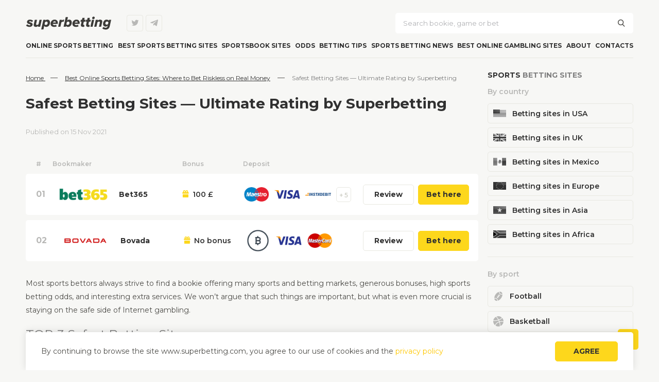

--- FILE ---
content_type: text/html; charset=UTF-8
request_url: https://superbetting.com/safest/
body_size: 26560
content:
<!-- DEVELOPMENT & SEO: Darth Werter -->
<!DOCTYPE html>
<html lang="en-US">

<head>
    <meta charset="UTF-8" />
    <meta name="viewport" content="width=device-width" />
    <title>
        Safest Betting Sites 2026 | Best Safe Online Sportsbooks    </title>
    <link rel="profile" href="https://gmpg.org/xfn/11" />
    <!--[if lt IE 9]>
<script src="https://superbetting.com/wp-content/themes/sportbet/js/html5.js" type="text/javascript"></script>
<![endif]-->
    <meta name='robots' content='index, follow, max-image-preview:large, max-snippet:-1, max-video-preview:-1' />

	<!-- This site is optimized with the Yoast SEO plugin v22.6 - https://yoast.com/wordpress/plugins/seo/ -->
	<meta name="description" content="What is the safest online betting site? What betting sites give you a risk free bet? How to find a safe bookmaker for betting?" />
	<link rel="canonical" href="https://superbetting.com/safest/" />
	<meta property="og:locale" content="en_US" />
	<meta property="og:type" content="article" />
	<meta property="og:title" content="Safest Betting Sites 2026 | Best Safe Online Sportsbooks" />
	<meta property="og:description" content="What is the safest online betting site? What betting sites give you a risk free bet? How to find a safe bookmaker for betting?" />
	<meta property="og:url" content="https://superbetting.com/safest/" />
	<meta property="og:site_name" content="Superbetting" />
	<meta name="twitter:card" content="summary_large_image" />
	<script type="application/ld+json" class="yoast-schema-graph">{"@context":"https://schema.org","@graph":[{"@type":"CollectionPage","@id":"https://superbetting.com/safest/","url":"https://superbetting.com/safest/","name":"Safest Betting Sites 2026 | Best Safe Online Sportsbooks","isPartOf":{"@id":"https://superbetting.com/#website"},"primaryImageOfPage":{"@id":"https://superbetting.com/safest/#primaryimage"},"image":{"@id":"https://superbetting.com/safest/#primaryimage"},"thumbnailUrl":"https://superbetting.com/wp-content/uploads/2021/04/bovada-png-1.png","description":"What is the safest online betting site? What betting sites give you a risk free bet? How to find a safe bookmaker for betting?","breadcrumb":{"@id":"https://superbetting.com/safest/#breadcrumb"},"inLanguage":"en-US"},{"@type":"ImageObject","inLanguage":"en-US","@id":"https://superbetting.com/safest/#primaryimage","url":"https://superbetting.com/wp-content/uploads/2021/04/bovada-png-1.png","contentUrl":"https://superbetting.com/wp-content/uploads/2021/04/bovada-png-1.png","width":347,"height":121},{"@type":"BreadcrumbList","@id":"https://superbetting.com/safest/#breadcrumb","itemListElement":[{"@type":"ListItem","position":1,"name":"Home page","item":"https://superbetting.com/"},{"@type":"ListItem","position":2,"name":"Safest Betting Sites — Ultimate Rating by Superbetting"}]},{"@type":"WebSite","@id":"https://superbetting.com/#website","url":"https://superbetting.com/","name":"Superbetting","description":"","potentialAction":[{"@type":"SearchAction","target":{"@type":"EntryPoint","urlTemplate":"https://superbetting.com/?s={search_term_string}"},"query-input":"required name=search_term_string"}],"inLanguage":"en-US"}]}</script>
	<!-- / Yoast SEO plugin. -->



<style id='wp-emoji-styles-inline-css' type='text/css'>

	img.wp-smiley, img.emoji {
		display: inline !important;
		border: none !important;
		box-shadow: none !important;
		height: 1em !important;
		width: 1em !important;
		margin: 0 0.07em !important;
		vertical-align: -0.1em !important;
		background: none !important;
		padding: 0 !important;
	}
</style>
<style id='classic-theme-styles-inline-css' type='text/css'>
/*! This file is auto-generated */
.wp-block-button__link{color:#fff;background-color:#32373c;border-radius:9999px;box-shadow:none;text-decoration:none;padding:calc(.667em + 2px) calc(1.333em + 2px);font-size:1.125em}.wp-block-file__button{background:#32373c;color:#fff;text-decoration:none}
</style>
<style id='global-styles-inline-css' type='text/css'>
body{--wp--preset--color--black: #000000;--wp--preset--color--cyan-bluish-gray: #abb8c3;--wp--preset--color--white: #ffffff;--wp--preset--color--pale-pink: #f78da7;--wp--preset--color--vivid-red: #cf2e2e;--wp--preset--color--luminous-vivid-orange: #ff6900;--wp--preset--color--luminous-vivid-amber: #fcb900;--wp--preset--color--light-green-cyan: #7bdcb5;--wp--preset--color--vivid-green-cyan: #00d084;--wp--preset--color--pale-cyan-blue: #8ed1fc;--wp--preset--color--vivid-cyan-blue: #0693e3;--wp--preset--color--vivid-purple: #9b51e0;--wp--preset--gradient--vivid-cyan-blue-to-vivid-purple: linear-gradient(135deg,rgba(6,147,227,1) 0%,rgb(155,81,224) 100%);--wp--preset--gradient--light-green-cyan-to-vivid-green-cyan: linear-gradient(135deg,rgb(122,220,180) 0%,rgb(0,208,130) 100%);--wp--preset--gradient--luminous-vivid-amber-to-luminous-vivid-orange: linear-gradient(135deg,rgba(252,185,0,1) 0%,rgba(255,105,0,1) 100%);--wp--preset--gradient--luminous-vivid-orange-to-vivid-red: linear-gradient(135deg,rgba(255,105,0,1) 0%,rgb(207,46,46) 100%);--wp--preset--gradient--very-light-gray-to-cyan-bluish-gray: linear-gradient(135deg,rgb(238,238,238) 0%,rgb(169,184,195) 100%);--wp--preset--gradient--cool-to-warm-spectrum: linear-gradient(135deg,rgb(74,234,220) 0%,rgb(151,120,209) 20%,rgb(207,42,186) 40%,rgb(238,44,130) 60%,rgb(251,105,98) 80%,rgb(254,248,76) 100%);--wp--preset--gradient--blush-light-purple: linear-gradient(135deg,rgb(255,206,236) 0%,rgb(152,150,240) 100%);--wp--preset--gradient--blush-bordeaux: linear-gradient(135deg,rgb(254,205,165) 0%,rgb(254,45,45) 50%,rgb(107,0,62) 100%);--wp--preset--gradient--luminous-dusk: linear-gradient(135deg,rgb(255,203,112) 0%,rgb(199,81,192) 50%,rgb(65,88,208) 100%);--wp--preset--gradient--pale-ocean: linear-gradient(135deg,rgb(255,245,203) 0%,rgb(182,227,212) 50%,rgb(51,167,181) 100%);--wp--preset--gradient--electric-grass: linear-gradient(135deg,rgb(202,248,128) 0%,rgb(113,206,126) 100%);--wp--preset--gradient--midnight: linear-gradient(135deg,rgb(2,3,129) 0%,rgb(40,116,252) 100%);--wp--preset--font-size--small: 13px;--wp--preset--font-size--medium: 20px;--wp--preset--font-size--large: 36px;--wp--preset--font-size--x-large: 42px;--wp--preset--spacing--20: 0.44rem;--wp--preset--spacing--30: 0.67rem;--wp--preset--spacing--40: 1rem;--wp--preset--spacing--50: 1.5rem;--wp--preset--spacing--60: 2.25rem;--wp--preset--spacing--70: 3.38rem;--wp--preset--spacing--80: 5.06rem;--wp--preset--shadow--natural: 6px 6px 9px rgba(0, 0, 0, 0.2);--wp--preset--shadow--deep: 12px 12px 50px rgba(0, 0, 0, 0.4);--wp--preset--shadow--sharp: 6px 6px 0px rgba(0, 0, 0, 0.2);--wp--preset--shadow--outlined: 6px 6px 0px -3px rgba(255, 255, 255, 1), 6px 6px rgba(0, 0, 0, 1);--wp--preset--shadow--crisp: 6px 6px 0px rgba(0, 0, 0, 1);}:where(.is-layout-flex){gap: 0.5em;}:where(.is-layout-grid){gap: 0.5em;}body .is-layout-flex{display: flex;}body .is-layout-flex{flex-wrap: wrap;align-items: center;}body .is-layout-flex > *{margin: 0;}body .is-layout-grid{display: grid;}body .is-layout-grid > *{margin: 0;}:where(.wp-block-columns.is-layout-flex){gap: 2em;}:where(.wp-block-columns.is-layout-grid){gap: 2em;}:where(.wp-block-post-template.is-layout-flex){gap: 1.25em;}:where(.wp-block-post-template.is-layout-grid){gap: 1.25em;}.has-black-color{color: var(--wp--preset--color--black) !important;}.has-cyan-bluish-gray-color{color: var(--wp--preset--color--cyan-bluish-gray) !important;}.has-white-color{color: var(--wp--preset--color--white) !important;}.has-pale-pink-color{color: var(--wp--preset--color--pale-pink) !important;}.has-vivid-red-color{color: var(--wp--preset--color--vivid-red) !important;}.has-luminous-vivid-orange-color{color: var(--wp--preset--color--luminous-vivid-orange) !important;}.has-luminous-vivid-amber-color{color: var(--wp--preset--color--luminous-vivid-amber) !important;}.has-light-green-cyan-color{color: var(--wp--preset--color--light-green-cyan) !important;}.has-vivid-green-cyan-color{color: var(--wp--preset--color--vivid-green-cyan) !important;}.has-pale-cyan-blue-color{color: var(--wp--preset--color--pale-cyan-blue) !important;}.has-vivid-cyan-blue-color{color: var(--wp--preset--color--vivid-cyan-blue) !important;}.has-vivid-purple-color{color: var(--wp--preset--color--vivid-purple) !important;}.has-black-background-color{background-color: var(--wp--preset--color--black) !important;}.has-cyan-bluish-gray-background-color{background-color: var(--wp--preset--color--cyan-bluish-gray) !important;}.has-white-background-color{background-color: var(--wp--preset--color--white) !important;}.has-pale-pink-background-color{background-color: var(--wp--preset--color--pale-pink) !important;}.has-vivid-red-background-color{background-color: var(--wp--preset--color--vivid-red) !important;}.has-luminous-vivid-orange-background-color{background-color: var(--wp--preset--color--luminous-vivid-orange) !important;}.has-luminous-vivid-amber-background-color{background-color: var(--wp--preset--color--luminous-vivid-amber) !important;}.has-light-green-cyan-background-color{background-color: var(--wp--preset--color--light-green-cyan) !important;}.has-vivid-green-cyan-background-color{background-color: var(--wp--preset--color--vivid-green-cyan) !important;}.has-pale-cyan-blue-background-color{background-color: var(--wp--preset--color--pale-cyan-blue) !important;}.has-vivid-cyan-blue-background-color{background-color: var(--wp--preset--color--vivid-cyan-blue) !important;}.has-vivid-purple-background-color{background-color: var(--wp--preset--color--vivid-purple) !important;}.has-black-border-color{border-color: var(--wp--preset--color--black) !important;}.has-cyan-bluish-gray-border-color{border-color: var(--wp--preset--color--cyan-bluish-gray) !important;}.has-white-border-color{border-color: var(--wp--preset--color--white) !important;}.has-pale-pink-border-color{border-color: var(--wp--preset--color--pale-pink) !important;}.has-vivid-red-border-color{border-color: var(--wp--preset--color--vivid-red) !important;}.has-luminous-vivid-orange-border-color{border-color: var(--wp--preset--color--luminous-vivid-orange) !important;}.has-luminous-vivid-amber-border-color{border-color: var(--wp--preset--color--luminous-vivid-amber) !important;}.has-light-green-cyan-border-color{border-color: var(--wp--preset--color--light-green-cyan) !important;}.has-vivid-green-cyan-border-color{border-color: var(--wp--preset--color--vivid-green-cyan) !important;}.has-pale-cyan-blue-border-color{border-color: var(--wp--preset--color--pale-cyan-blue) !important;}.has-vivid-cyan-blue-border-color{border-color: var(--wp--preset--color--vivid-cyan-blue) !important;}.has-vivid-purple-border-color{border-color: var(--wp--preset--color--vivid-purple) !important;}.has-vivid-cyan-blue-to-vivid-purple-gradient-background{background: var(--wp--preset--gradient--vivid-cyan-blue-to-vivid-purple) !important;}.has-light-green-cyan-to-vivid-green-cyan-gradient-background{background: var(--wp--preset--gradient--light-green-cyan-to-vivid-green-cyan) !important;}.has-luminous-vivid-amber-to-luminous-vivid-orange-gradient-background{background: var(--wp--preset--gradient--luminous-vivid-amber-to-luminous-vivid-orange) !important;}.has-luminous-vivid-orange-to-vivid-red-gradient-background{background: var(--wp--preset--gradient--luminous-vivid-orange-to-vivid-red) !important;}.has-very-light-gray-to-cyan-bluish-gray-gradient-background{background: var(--wp--preset--gradient--very-light-gray-to-cyan-bluish-gray) !important;}.has-cool-to-warm-spectrum-gradient-background{background: var(--wp--preset--gradient--cool-to-warm-spectrum) !important;}.has-blush-light-purple-gradient-background{background: var(--wp--preset--gradient--blush-light-purple) !important;}.has-blush-bordeaux-gradient-background{background: var(--wp--preset--gradient--blush-bordeaux) !important;}.has-luminous-dusk-gradient-background{background: var(--wp--preset--gradient--luminous-dusk) !important;}.has-pale-ocean-gradient-background{background: var(--wp--preset--gradient--pale-ocean) !important;}.has-electric-grass-gradient-background{background: var(--wp--preset--gradient--electric-grass) !important;}.has-midnight-gradient-background{background: var(--wp--preset--gradient--midnight) !important;}.has-small-font-size{font-size: var(--wp--preset--font-size--small) !important;}.has-medium-font-size{font-size: var(--wp--preset--font-size--medium) !important;}.has-large-font-size{font-size: var(--wp--preset--font-size--large) !important;}.has-x-large-font-size{font-size: var(--wp--preset--font-size--x-large) !important;}
.wp-block-navigation a:where(:not(.wp-element-button)){color: inherit;}
:where(.wp-block-post-template.is-layout-flex){gap: 1.25em;}:where(.wp-block-post-template.is-layout-grid){gap: 1.25em;}
:where(.wp-block-columns.is-layout-flex){gap: 2em;}:where(.wp-block-columns.is-layout-grid){gap: 2em;}
.wp-block-pullquote{font-size: 1.5em;line-height: 1.6;}
</style>
<link data-minify="1" rel='stylesheet' id='main-style.css-css' href='https://superbetting.com/wp-content/cache/min/1/wp-content/themes/sportbet/styles/main.css?ver=1761223582' type='text/css' media='all' />
<link data-minify="1" rel='stylesheet' id='offers-widget-css-css' href='https://superbetting.com/wp-content/cache/min/1/wp-content/themes/sportbet/styles/widgets/offers-widget.css?ver=1761223582' type='text/css' media='all' />
<link data-minify="1" rel='stylesheet' id='socials-widget-css-css' href='https://superbetting.com/wp-content/cache/min/1/wp-content/themes/sportbet/styles/widgets/socials-widget.css?ver=1761223582' type='text/css' media='all' />
<link data-minify="1" rel='stylesheet' id='event-widget-css-css' href='https://superbetting.com/wp-content/cache/min/1/wp-content/themes/sportbet/styles/widgets/events-widget.css?ver=1761223582' type='text/css' media='all' />
<link data-minify="1" rel='stylesheet' id='review-widget-css-css' href='https://superbetting.com/wp-content/cache/min/1/wp-content/themes/sportbet/styles/widgets/reviews-widget.css?ver=1761223582' type='text/css' media='all' />
<link data-minify="1" rel='stylesheet' id='swiper-css-css' href='https://superbetting.com/wp-content/cache/min/1/wp-content/themes/sportbet/styles/swiper-bundle.min.css?ver=1761223582' type='text/css' media='all' />
<link data-minify="1" rel='stylesheet' id='breadcrumbs-css-css' href='https://superbetting.com/wp-content/cache/min/1/wp-content/themes/sportbet/styles/parts/breadcrumbs.css?ver=1761223585' type='text/css' media='all' />
<link data-minify="1" rel='stylesheet' id='table-css-css' href='https://superbetting.com/wp-content/cache/min/1/wp-content/themes/sportbet/styles/parts/table.css?ver=1761223585' type='text/css' media='all' />
<link data-minify="1" rel='stylesheet' id='bookmakers-tax-css-css' href='https://superbetting.com/wp-content/cache/min/1/wp-content/themes/sportbet/styles/bookmakers-tax.css?ver=1761223586' type='text/css' media='all' />
<link data-minify="1" rel='stylesheet' id='sport-icons-css-css' href='https://superbetting.com/wp-content/cache/min/1/wp-content/themes/sportbet/styles/sport-icons.css?ver=1761223586' type='text/css' media='all' />
<link data-minify="1" rel='stylesheet' id='bookmaker-loop-css-css' href='https://superbetting.com/wp-content/cache/min/1/wp-content/themes/sportbet/styles/bookmaker-loop.css?ver=1761223586' type='text/css' media='all' />
<link data-minify="1" rel='stylesheet' id='author-css-css' href='https://superbetting.com/wp-content/cache/min/1/wp-content/themes/sportbet/styles/parts/author.css?ver=1761223585' type='text/css' media='all' />
<link data-minify="1" rel='stylesheet' id='top-t-css-css' href='https://superbetting.com/wp-content/cache/min/1/wp-content/themes/sportbet/styles/parts/top-3.css?ver=1761223586' type='text/css' media='all' />
<link data-minify="1" rel='stylesheet' id='faq-css-css' href='https://superbetting.com/wp-content/cache/min/1/wp-content/themes/sportbet/styles/parts/faq.css?ver=1761223582' type='text/css' media='all' />
<link data-minify="1" rel='stylesheet' id='pagination-css-css' href='https://superbetting.com/wp-content/cache/min/1/wp-content/themes/sportbet/styles/parts/pagination.css?ver=1761223586' type='text/css' media='all' />
<link data-minify="1" rel='stylesheet' id='related-css-css' href='https://superbetting.com/wp-content/cache/min/1/wp-content/themes/sportbet/styles/parts/related.css?ver=1761223586' type='text/css' media='all' />
<link data-minify="1" rel='stylesheet' id='bonuses-css-css' href='https://superbetting.com/wp-content/cache/min/1/wp-content/themes/sportbet/styles/parts/bonuses.css?ver=1761223586' type='text/css' media='all' />
<link data-minify="1" rel='stylesheet' id='steps-css-css' href='https://superbetting.com/wp-content/cache/min/1/wp-content/themes/sportbet/styles/parts/pac.css?ver=1761223586' type='text/css' media='all' />
<link data-minify="1" rel='stylesheet' id='pac-css-css' href='https://superbetting.com/wp-content/cache/min/1/wp-content/themes/sportbet/styles/parts/steps.css?ver=1761223586' type='text/css' media='all' />
<link data-minify="1" rel='stylesheet' id='cta-block-css-css' href='https://superbetting.com/wp-content/cache/min/1/wp-content/themes/sportbet/styles/parts/cta-block.css?ver=1761223586' type='text/css' media='all' />
<link data-minify="1" rel='stylesheet' id='bk-contacts-css-css' href='https://superbetting.com/wp-content/cache/min/1/wp-content/themes/sportbet/styles/parts/bk-contacts.css?ver=1761223586' type='text/css' media='all' />
<script type="text/javascript" src="https://superbetting.com/wp-includes/js/jquery/jquery.min.js?ver=3.7.1" id="jquery-core-js"></script>
<script type="text/javascript" src="https://superbetting.com/wp-includes/js/jquery/jquery-migrate.min.js?ver=3.4.1" id="jquery-migrate-js" data-rocket-defer defer></script>
<link rel="https://api.w.org/" href="https://superbetting.com/wp-json/" /><link rel="alternate" type="application/json" href="https://superbetting.com/wp-json/wp/v2/categories/107" />

            <script type="text/javascript">
                window.wp_data = {"ajax_url":"https:\/\/superbetting.com\/wp-admin\/admin-ajax.php"};
                var PC = false; var TABLET = false; var MOBILE_MID = false; var MOBILE_MID_2 = false; var MOBILE_MIN = false;
                if (window.matchMedia('(min-width: 1025px)').matches) {
                    PC = true;
                }
                if (window.matchMedia('(max-width: 1024px)').matches) {
                    TABLET = true;
                } 
                if (window.matchMedia('(max-width: 768px)').matches) {
                    MOBILE_MID = true;
                }
                if (window.matchMedia('(max-width: 650px)').matches) {
                    MOBILE_MID_2 = true;
                }
                if (window.matchMedia('(max-width: 450px)').matches) {
                    MOBILE_MIN = true;
                }
				
				function show_ajax_content(id, tax, iso, type, block) {
					jQuery.ajax({
						type: "POST",
						complete: function() {
							jQuery(block).css('opacity',1);
						},
						url: window.wp_data.ajax_url,
						data : {
							action : 'show_ajax_content', 
							id : id, 
							tax : tax, 
							iso : iso,
							type : type,
						},
						success: function (data) {
							jQuery(block).html(data);
						}
					});
				}				
				
            </script>
        <link rel="icon" href="https://superbetting.com/wp-content/uploads/2020/07/favicon.png" sizes="32x32" />
<link rel="icon" href="https://superbetting.com/wp-content/uploads/2020/07/favicon.png" sizes="192x192" />
<link rel="apple-touch-icon" href="https://superbetting.com/wp-content/uploads/2020/07/favicon.png" />
<meta name="msapplication-TileImage" content="https://superbetting.com/wp-content/uploads/2020/07/favicon.png" />
<noscript><style id="rocket-lazyload-nojs-css">.rll-youtube-player, [data-lazy-src]{display:none !important;}</style></noscript>    <link rel="preload" href="/wp-content/themes/sportbet/fonts/Sportbet.ttf" as="font" type="font/ttf" crossorigin />

    <!-- Global site tag (gtag.js) - Google Analytics -->
    <script async src="https://www.googletagmanager.com/gtag/js?id=G-REKEXX4REQ"></script>
    <script>
        window.dataLayer = window.dataLayer || [];
        function gtag() { dataLayer.push(arguments); }
        gtag('js', new Date());
        gtag('config', 'G-REKEXX4REQ');
    </script>

    <script type="text/javascript">
        var fired = false;

        window.addEventListener('scroll', loadScripts);
        window.addEventListener('click', loadScripts);
        window.addEventListener('mousemove', loadScripts);
        function loadScripts() {
            if (!fired) {
                setTimeout(function () {

                    //--- Yandex ---//
                    (function (m, e, t, r, i, k, a) {
                        m[i] = m[i] || function () { (m[i].a = m[i].a || []).push(arguments) };
                        m[i].l = 1 * new Date(); k = e.createElement(t), a = e.getElementsByTagName(t)[0], k.async = 1, k.src = r, a.parentNode.insertBefore(k, a)
                    })
                        (window, document, "script", "https://mc.yandex.ru/metrika/tag.js", "ym");

                    ym(87228025, "init", {
                        clickmap: true,
                        trackLinks: true,
                        accurateTrackBounce: true,
                        webvisor: true
                    });
                }, 500);
            }
            fired = true;
            window.removeEventListener('scroll', loadScripts);
            window.removeEventListener('click', loadScripts);
            window.removeEventListener('mousemove', loadScripts);
        };    
    </script>
<style id="wpr-lazyload-bg-container"></style><style id="wpr-lazyload-bg-exclusion"></style>
<noscript>
<style id="wpr-lazyload-bg-nostyle"></style>
</noscript>
<script type="application/javascript">const rocket_pairs = []; const rocket_excluded_pairs = [];</script><meta name="generator" content="WP Rocket 3.19.4" data-wpr-features="wpr_lazyload_css_bg_img wpr_defer_js wpr_minify_js wpr_lazyload_images wpr_minify_css wpr_host_fonts_locally wpr_desktop" /></head>

<body class="archive category category-safest category-107">
    <noscript>
        <div><img src="https://mc.yandex.ru/watch/66932287" alt="" /></div>
    </noscript>
    <div data-rocket-location-hash="b889d9b8ba7647da3ac8022f42d4fb15" class="site-box">
        <header data-rocket-location-hash="376287218b6ead3b5b6fc67b7e0c0376">
            <div data-rocket-location-hash="7fc2137eb3c5f5924a68bbb540616a2a" class="site-logo">
                <a href="https://superbetting.com/"
                    title="Superbetting" rel="home">
                    <img src="data:image/svg+xml,%3Csvg%20xmlns='http://www.w3.org/2000/svg'%20viewBox='0%200%200%200'%3E%3C/svg%3E" alt="logo superbetting" data-lazy-src="/wp-content/themes/sportbet/images/logo.svg" /><noscript><img src="/wp-content/themes/sportbet/images/logo.svg" alt="logo superbetting" /></noscript>
                </a>
            </div>
            <div data-rocket-location-hash="83d38b80167ca32718ad2fc5e70aeed4" class="header-toggle"></div>
            <div data-rocket-location-hash="10abb18e684c1d0c90438561edc01122" class="site-socials header-socials">
                <a href="https://twitter.com/By_Superbetting" rel="nofollow noopener" target="_blank" class="twitter"></a>
<a href="https://t.me/superbetting_com" rel="nofollow noopener" target="_blank" class="telegram"></a>            </div>
            <div data-rocket-location-hash="2cb7f025633ca76b0f8744a5a87ef7f8" class="site-search">
                <form role="search" method="get" id="searchform" action="https://superbetting.com/">
	<input type="text" value="" name="s" id="s"
		placeholder="Search bookie, game or bet" />
	<label class="search-submit" for="searchsubmit"></label>
	<input type="submit" value="" id="searchsubmit" />
</form>            </div>
            <div data-rocket-location-hash="7bcc6585fba79db5cf4d6aa72309b6b7" class="site-user-area"><a href="#" class="btn">Log in</a></div>
            <nav class="site-navigation">
                <div class="menu-main-menu-container"><ul id="menu-main-menu" class="menu"><li id="menu-item-378" class="menu-item menu-item-type-post_type menu-item-object-page menu-item-home menu-item-378"><a href="https://superbetting.com/">Online Sports Betting</a></li>
<li id="menu-item-456" class="menu-item menu-item-type-taxonomy menu-item-object-category current-menu-ancestor current-menu-parent menu-item-has-children menu-item-456"><a href="https://superbetting.com/bookmakers/">Best Sports betting sites</a>
<ul class="sub-menu">
	<li id="menu-item-263" class="menu-item menu-item-type-taxonomy menu-item-object-category menu-item-has-children menu-item-263"><a href="https://superbetting.com/bookmakers/">Worldwide</a>
	<ul class="sub-menu">
		<li id="menu-item-12807" class="menu-item menu-item-type-taxonomy menu-item-object-countries menu-item-12807"><a href="https://superbetting.com/countries/canada/">Canada</a></li>
		<li id="menu-item-407" class="menu-item menu-item-type-taxonomy menu-item-object-countries menu-item-407"><a href="https://superbetting.com/countries/united-kindom/">UK</a></li>
		<li id="menu-item-406" class="menu-item menu-item-type-taxonomy menu-item-object-countries menu-item-406"><a href="https://superbetting.com/countries/mexico/">Mexico</a></li>
		<li id="menu-item-405" class="menu-item menu-item-type-taxonomy menu-item-object-countries menu-item-405"><a href="https://superbetting.com/countries/european/">Europe</a></li>
		<li id="menu-item-404" class="menu-item menu-item-type-taxonomy menu-item-object-countries menu-item-404"><a href="https://superbetting.com/countries/asia/">Asia</a></li>
		<li id="menu-item-403" class="menu-item menu-item-type-taxonomy menu-item-object-countries menu-item-403"><a href="https://superbetting.com/countries/africa/">Africa</a></li>
		<li id="menu-item-12810" class="menu-item menu-item-type-taxonomy menu-item-object-countries menu-item-12810"><a href="https://superbetting.com/countries/austria/">Austria</a></li>
		<li id="menu-item-12811" class="menu-item menu-item-type-taxonomy menu-item-object-countries menu-item-12811"><a href="https://superbetting.com/countries/belgium/">Belgium</a></li>
		<li id="menu-item-12812" class="menu-item menu-item-type-taxonomy menu-item-object-countries menu-item-12812"><a href="https://superbetting.com/countries/denmark/">Denmark</a></li>
		<li id="menu-item-12808" class="menu-item menu-item-type-taxonomy menu-item-object-countries menu-item-12808"><a href="https://superbetting.com/countries/estonia/">Estonia</a></li>
		<li id="menu-item-12809" class="menu-item menu-item-type-taxonomy menu-item-object-countries menu-item-12809"><a href="https://superbetting.com/countries/france/">France</a></li>
		<li id="menu-item-12813" class="menu-item menu-item-type-taxonomy menu-item-object-countries menu-item-12813"><a href="https://superbetting.com/countries/finland/">Finland</a></li>
		<li id="menu-item-12814" class="menu-item menu-item-type-taxonomy menu-item-object-countries menu-item-12814"><a href="https://superbetting.com/countries/germany/">Germany</a></li>
		<li id="menu-item-12815" class="menu-item menu-item-type-taxonomy menu-item-object-countries menu-item-12815"><a href="https://superbetting.com/countries/gibraltar/">Gibraltar</a></li>
		<li id="menu-item-12816" class="menu-item menu-item-type-taxonomy menu-item-object-countries menu-item-12816"><a href="https://superbetting.com/countries/italy/">Italy</a></li>
		<li id="menu-item-12817" class="menu-item menu-item-type-taxonomy menu-item-object-countries menu-item-12817"><a href="https://superbetting.com/countries/malta/">Malta</a></li>
		<li id="menu-item-12818" class="menu-item menu-item-type-taxonomy menu-item-object-countries menu-item-12818"><a href="https://superbetting.com/countries/netherlands/">Netherlands</a></li>
		<li id="menu-item-12819" class="menu-item menu-item-type-taxonomy menu-item-object-countries menu-item-12819"><a href="https://superbetting.com/countries/ireland/">Ireland</a></li>
		<li id="menu-item-12820" class="menu-item menu-item-type-taxonomy menu-item-object-countries menu-item-12820"><a href="https://superbetting.com/countries/poland/">Poland</a></li>
		<li id="menu-item-12821" class="menu-item menu-item-type-taxonomy menu-item-object-countries menu-item-12821"><a href="https://superbetting.com/countries/romania/">Romania</a></li>
	</ul>
</li>
	<li id="menu-item-17056" class="menu-item menu-item-type-taxonomy menu-item-object-countries menu-item-has-children menu-item-17056"><a href="https://superbetting.com/countries/usa/">USA</a>
	<ul class="sub-menu">
		<li id="menu-item-23430" class="menu-item menu-item-type-taxonomy menu-item-object-category menu-item-23430"><a href="https://superbetting.com/states/alabama/">Alabama</a></li>
		<li id="menu-item-4011" class="menu-item menu-item-type-taxonomy menu-item-object-category menu-item-4011"><a href="https://superbetting.com/states/arizona/">Arizona</a></li>
		<li id="menu-item-4012" class="menu-item menu-item-type-taxonomy menu-item-object-category menu-item-4012"><a href="https://superbetting.com/states/florida/">Florida</a></li>
		<li id="menu-item-4865" class="menu-item menu-item-type-taxonomy menu-item-object-category menu-item-4865"><a href="https://superbetting.com/states/colorado/">Colorado</a></li>
		<li id="menu-item-23138" class="menu-item menu-item-type-taxonomy menu-item-object-category menu-item-23138"><a href="https://superbetting.com/states/delaware/">Delaware</a></li>
		<li id="menu-item-4013" class="menu-item menu-item-type-taxonomy menu-item-object-category menu-item-4013"><a href="https://superbetting.com/states/maryland/">Maryland</a></li>
		<li id="menu-item-23472" class="menu-item menu-item-type-taxonomy menu-item-object-category menu-item-23472"><a href="https://superbetting.com/states/montana/">Montana</a></li>
		<li id="menu-item-4551" class="menu-item menu-item-type-taxonomy menu-item-object-category menu-item-4551"><a href="https://superbetting.com/states/michigan/">Michigan</a></li>
		<li id="menu-item-23284" class="menu-item menu-item-type-taxonomy menu-item-object-category menu-item-23284"><a href="https://superbetting.com/states/mississippi/">Mississippi</a></li>
		<li id="menu-item-23392" class="menu-item menu-item-type-taxonomy menu-item-object-category menu-item-23392"><a href="https://superbetting.com/states/pa/">Pennsylvania</a></li>
		<li id="menu-item-13080" class="menu-item menu-item-type-taxonomy menu-item-object-category menu-item-13080"><a href="https://superbetting.com/states/nevada/">Nevada</a></li>
		<li id="menu-item-21449" class="menu-item menu-item-type-taxonomy menu-item-object-category menu-item-21449"><a href="https://superbetting.com/states/nj/">New Jersey</a></li>
		<li id="menu-item-23409" class="menu-item menu-item-type-taxonomy menu-item-object-category menu-item-23409"><a href="https://superbetting.com/states/ny/">NY</a></li>
		<li id="menu-item-23102" class="menu-item menu-item-type-taxonomy menu-item-object-category menu-item-23102"><a href="https://superbetting.com/states/nebraska/">Nebraska</a></li>
		<li id="menu-item-23404" class="menu-item menu-item-type-taxonomy menu-item-object-category menu-item-23404"><a href="https://superbetting.com/states/tennessee/">Tennessee</a></li>
		<li id="menu-item-12778" class="menu-item menu-item-type-taxonomy menu-item-object-category menu-item-12778"><a href="https://superbetting.com/states/texas/">Texas</a></li>
		<li id="menu-item-23476" class="menu-item menu-item-type-taxonomy menu-item-object-category menu-item-23476"><a href="https://superbetting.com/states/kansas/">Kansas</a></li>
		<li id="menu-item-23426" class="menu-item menu-item-type-taxonomy menu-item-object-category menu-item-23426"><a href="https://superbetting.com/states/kentucky/">Kentucky</a></li>
		<li id="menu-item-4010" class="menu-item menu-item-type-taxonomy menu-item-object-category menu-item-4010"><a href="https://superbetting.com/states/oregon/">Oregon</a></li>
		<li id="menu-item-23032" class="menu-item menu-item-type-taxonomy menu-item-object-category menu-item-23032"><a href="https://superbetting.com/states/indiana/">Indiana</a></li>
		<li id="menu-item-4613" class="menu-item menu-item-type-taxonomy menu-item-object-category menu-item-4613"><a href="https://superbetting.com/states/illinois/">Illinois</a></li>
		<li id="menu-item-12981" class="menu-item menu-item-type-taxonomy menu-item-object-category menu-item-12981"><a href="https://superbetting.com/states/virginia/">Virginia</a></li>
		<li id="menu-item-23481" class="menu-item menu-item-type-taxonomy menu-item-object-category menu-item-23481"><a href="https://superbetting.com/states/west-virginia/">West Virginia</a></li>
		<li id="menu-item-20553" class="menu-item menu-item-type-taxonomy menu-item-object-category menu-item-20553"><a href="https://superbetting.com/louisiana-sports-betting/">Louisiana</a></li>
		<li id="menu-item-4808" class="menu-item menu-item-type-taxonomy menu-item-object-category menu-item-4808"><a href="https://superbetting.com/states/iowa/">Iowa</a></li>
	</ul>
</li>
	<li id="menu-item-409" class="menu-item menu-item-type-custom menu-item-object-custom menu-item-has-children menu-item-409"><a href="#">By Sport</a>
	<ul class="sub-menu">
		<li id="menu-item-595" class="menu-item menu-item-type-taxonomy menu-item-object-sport menu-item-has-children menu-item-595"><a href="https://superbetting.com/bookmakers/football/">Football Betting</a>
		<ul class="sub-menu">
			<li id="menu-item-12822" class="menu-item menu-item-type-taxonomy menu-item-object-sport menu-item-12822"><a href="https://superbetting.com/bookmakers/football/nfl/">NFL Betting Sites</a></li>
			<li id="menu-item-2656" class="menu-item menu-item-type-taxonomy menu-item-object-sport menu-item-2656"><a href="https://superbetting.com/bookmakers/football/ncaaf/">Best College Football Betting Site</a></li>
			<li id="menu-item-12882" class="menu-item menu-item-type-taxonomy menu-item-object-sport menu-item-12882"><a href="https://superbetting.com/bookmakers/football/super-bowl/">Super Bowl Betting Sites</a></li>
		</ul>
</li>
		<li id="menu-item-596" class="menu-item menu-item-type-taxonomy menu-item-object-sport menu-item-has-children menu-item-596"><a href="https://superbetting.com/bookmakers/basketball/">Basketball Betting</a>
		<ul class="sub-menu">
			<li id="menu-item-2094" class="menu-item menu-item-type-taxonomy menu-item-object-sport menu-item-2094"><a href="https://superbetting.com/bookmakers/basketball/nba/">Betting on NBA Games With High Odds</a></li>
			<li id="menu-item-12823" class="menu-item menu-item-type-taxonomy menu-item-object-sport menu-item-12823"><a href="https://superbetting.com/bookmakers/basketball/ncaab/">NCAAB Betting Sites</a></li>
		</ul>
</li>
		<li id="menu-item-597" class="menu-item menu-item-type-taxonomy menu-item-object-sport menu-item-has-children menu-item-597"><a href="https://superbetting.com/bookmakers/baseball/">Baseball Betting</a>
		<ul class="sub-menu">
			<li id="menu-item-12824" class="menu-item menu-item-type-taxonomy menu-item-object-sport menu-item-12824"><a href="https://superbetting.com/bookmakers/baseball/mlb/">Best Sites for MLB Betting</a></li>
		</ul>
</li>
		<li id="menu-item-598" class="menu-item menu-item-type-taxonomy menu-item-object-sport menu-item-598"><a href="https://superbetting.com/bookmakers/soccer/">Soccer Betting</a></li>
		<li id="menu-item-599" class="menu-item menu-item-type-taxonomy menu-item-object-sport menu-item-599"><a href="https://superbetting.com/bookmakers/tennis/">Tennis Betting</a></li>
		<li id="menu-item-600" class="menu-item menu-item-type-taxonomy menu-item-object-sport menu-item-600"><a href="https://superbetting.com/bookmakers/golf/">Golf Betting</a></li>
		<li id="menu-item-2090" class="menu-item menu-item-type-taxonomy menu-item-object-sport menu-item-2090"><a href="https://superbetting.com/bookmakers/boxing/">Boxing Betting</a></li>
		<li id="menu-item-12825" class="menu-item menu-item-type-taxonomy menu-item-object-sport menu-item-12825"><a href="https://superbetting.com/bookmakers/bandy/">Bandy Betting</a></li>
		<li id="menu-item-36870" class="menu-item menu-item-type-taxonomy menu-item-object-sport menu-item-36870"><a href="https://superbetting.com/bookmakers/cricket-betting/">Cricket betting</a></li>
		<li id="menu-item-36871" class="menu-item menu-item-type-taxonomy menu-item-object-sport menu-item-36871"><a href="https://superbetting.com/bookmakers/cycling/">Cycling Betting</a></li>
		<li id="menu-item-12826" class="menu-item menu-item-type-taxonomy menu-item-object-sport menu-item-has-children menu-item-12826"><a href="https://superbetting.com/bookmakers/esports/">Esports Betting</a>
		<ul class="sub-menu">
			<li id="menu-item-13211" class="menu-item menu-item-type-taxonomy menu-item-object-sport menu-item-13211"><a href="https://superbetting.com/bookmakers/esports/csgo/">CS:GO Betting</a></li>
			<li id="menu-item-13224" class="menu-item menu-item-type-taxonomy menu-item-object-sport menu-item-13224"><a href="https://superbetting.com/bookmakers/esports/dota-2/">DOTA 2 Betting</a></li>
			<li id="menu-item-20772" class="menu-item menu-item-type-taxonomy menu-item-object-sport menu-item-20772"><a href="https://superbetting.com/bookmakers/esports/fortnite-wagers/">Best Fortnite Tournament Betting</a></li>
			<li id="menu-item-22310" class="menu-item menu-item-type-taxonomy menu-item-object-sport menu-item-22310"><a href="https://superbetting.com/bookmakers/esports/valorant/">Valorant Betting</a></li>
			<li id="menu-item-23133" class="menu-item menu-item-type-taxonomy menu-item-object-sport menu-item-23133"><a href="https://superbetting.com/bookmakers/esports/call-of-duty/">Call of Duty Betting</a></li>
		</ul>
</li>
		<li id="menu-item-37578" class="menu-item menu-item-type-taxonomy menu-item-object-sport menu-item-has-children menu-item-37578"><a href="https://superbetting.com/bookmakers/mma/">MMA Betting</a>
		<ul class="sub-menu">
			<li id="menu-item-2093" class="menu-item menu-item-type-taxonomy menu-item-object-sport menu-item-2093"><a href="https://superbetting.com/bookmakers/ufc/">UFC Betting</a></li>
		</ul>
</li>
		<li id="menu-item-2659" class="menu-item menu-item-type-custom menu-item-object-custom menu-item-has-children menu-item-2659"><a href="#">Racing Betting</a>
		<ul class="sub-menu">
			<li id="menu-item-2092" class="menu-item menu-item-type-taxonomy menu-item-object-sport menu-item-2092"><a href="https://superbetting.com/bookmakers/formula-1/">Formula 1 Betting Sites</a></li>
			<li id="menu-item-2657" class="menu-item menu-item-type-taxonomy menu-item-object-sport menu-item-2657"><a href="https://superbetting.com/bookmakers/nascar/">NASCAR Betting Sites</a></li>
			<li id="menu-item-12827" class="menu-item menu-item-type-taxonomy menu-item-object-sport menu-item-12827"><a href="https://superbetting.com/bookmakers/horse-racing/">Horse Racing Betting Sites</a></li>
			<li id="menu-item-36872" class="menu-item menu-item-type-taxonomy menu-item-object-sport menu-item-36872"><a href="https://superbetting.com/bookmakers/motorsport/">Motorsport Betting</a></li>
		</ul>
</li>
		<li id="menu-item-37258" class="menu-item menu-item-type-taxonomy menu-item-object-sport menu-item-has-children menu-item-37258"><a href="https://superbetting.com/bookmakers/hockey/">Hockey Betting</a>
		<ul class="sub-menu">
			<li id="menu-item-2095" class="menu-item menu-item-type-taxonomy menu-item-object-sport menu-item-2095"><a href="https://superbetting.com/bookmakers/nhl/">NHL Betting</a></li>
		</ul>
</li>
		<li id="menu-item-36740" class="menu-item menu-item-type-taxonomy menu-item-object-sport menu-item-36740"><a href="https://superbetting.com/bookmakers/volleyball/">Volleyball Betting</a></li>
	</ul>
</li>
	<li id="menu-item-416" class="menu-item menu-item-type-custom menu-item-object-custom menu-item-has-children menu-item-416"><a href="#">By deposit</a>
	<ul class="sub-menu">
		<li id="menu-item-4030" class="menu-item menu-item-type-custom menu-item-object-custom menu-item-4030"><a href="https://superbetting.com/payment/bitcoin/">Bitcoin</a></li>
		<li id="menu-item-4777" class="menu-item menu-item-type-custom menu-item-object-custom menu-item-4777"><a href="https://superbetting.com/payment/cirrus/">Cirrus</a></li>
		<li id="menu-item-419" class="menu-item menu-item-type-taxonomy menu-item-object-payment menu-item-419"><a href="https://superbetting.com/payment/paypal/">PayPal</a></li>
		<li id="menu-item-418" class="menu-item menu-item-type-taxonomy menu-item-object-payment menu-item-418"><a href="https://superbetting.com/payment/instadebit/">InstaDebit</a></li>
		<li id="menu-item-417" class="menu-item menu-item-type-taxonomy menu-item-object-payment menu-item-417"><a href="https://superbetting.com/payment/ecopayz/">Ecopayz</a></li>
		<li id="menu-item-421" class="menu-item menu-item-type-taxonomy menu-item-object-payment menu-item-421"><a href="https://superbetting.com/payment/skrill/">Skrill</a></li>
		<li id="menu-item-4175" class="menu-item menu-item-type-custom menu-item-object-custom menu-item-4175"><a href="https://superbetting.com/payment/neteller/">Neteller</a></li>
		<li id="menu-item-4778" class="menu-item menu-item-type-custom menu-item-object-custom menu-item-4778"><a href="https://superbetting.com/payment/payeer/">Payeer</a></li>
		<li id="menu-item-4776" class="menu-item menu-item-type-custom menu-item-object-custom menu-item-4776"><a href="https://superbetting.com/payment/paynearme/">Paynearme</a></li>
	</ul>
</li>
	<li id="menu-item-2660" class="menu-item menu-item-type-taxonomy menu-item-object-category menu-item-has-children menu-item-2660"><a href="https://superbetting.com/entertainment-betting/">Entertainment betting sites</a>
	<ul class="sub-menu">
		<li id="menu-item-2661" class="menu-item menu-item-type-taxonomy menu-item-object-sport menu-item-2661"><a href="https://superbetting.com/bookmakers/oscar-betting/">Oscar Betting Sites</a></li>
		<li id="menu-item-22564" class="menu-item menu-item-type-taxonomy menu-item-object-category menu-item-22564"><a href="https://superbetting.com/entertainment-betting/reality-show/">Reality Show Betting</a></li>
	</ul>
</li>
	<li id="menu-item-4370" class="menu-item menu-item-type-taxonomy menu-item-object-category menu-item-4370"><a href="https://superbetting.com/live-betting/">Live Betting Sites</a></li>
	<li id="menu-item-4346" class="menu-item menu-item-type-taxonomy menu-item-object-category current-menu-item menu-item-4346"><a href="https://superbetting.com/safest/" aria-current="page">Safest Betting Sites</a></li>
	<li id="menu-item-4364" class="menu-item menu-item-type-taxonomy menu-item-object-category menu-item-4364"><a href="https://superbetting.com/fastest/">Fastest Payout Sportsbook</a></li>
	<li id="menu-item-12920" class="menu-item menu-item-type-taxonomy menu-item-object-category menu-item-has-children menu-item-12920"><a href="https://superbetting.com/betting-apps/">Betting Apps</a>
	<ul class="sub-menu">
		<li id="menu-item-23549" class="menu-item menu-item-type-post_type menu-item-object-post menu-item-23549"><a href="https://superbetting.com/betting-apps/betus-app-review/">Betus App</a></li>
		<li id="menu-item-23550" class="menu-item menu-item-type-post_type menu-item-object-post menu-item-23550"><a href="https://superbetting.com/betting-apps/bet365-android-app-review-draft/">Bet365 Android App</a></li>
		<li id="menu-item-23551" class="menu-item menu-item-type-post_type menu-item-object-post menu-item-23551"><a href="https://superbetting.com/betting-apps/mgm-betting-app-review/">BetMGM App</a></li>
		<li id="menu-item-23552" class="menu-item menu-item-type-post_type menu-item-object-post menu-item-23552"><a href="https://superbetting.com/betting-apps/ladbrokes-app-review/">Ladbrokes App</a></li>
		<li id="menu-item-23553" class="menu-item menu-item-type-post_type menu-item-object-post menu-item-23553"><a href="https://superbetting.com/betting-apps/5dimes-app-review/">5Dimes App</a></li>
		<li id="menu-item-23554" class="menu-item menu-item-type-post_type menu-item-object-post menu-item-23554"><a href="https://superbetting.com/betting-apps/bwin-app-review/">Bwin App</a></li>
		<li id="menu-item-23555" class="menu-item menu-item-type-post_type menu-item-object-post menu-item-23555"><a href="https://superbetting.com/betting-apps/1xbet-app-review/">1xBet App</a></li>
		<li id="menu-item-23556" class="menu-item menu-item-type-post_type menu-item-object-post menu-item-23556"><a href="https://superbetting.com/betting-apps/william-hill-app-review/">William Hill App</a></li>
		<li id="menu-item-23557" class="menu-item menu-item-type-post_type menu-item-object-post menu-item-23557"><a href="https://superbetting.com/betting-apps/unibet-app-review/">Unibet App</a></li>
	</ul>
</li>
</ul>
</li>
<li id="menu-item-422" class="menu-item menu-item-type-taxonomy menu-item-object-category menu-item-has-children menu-item-422"><a href="https://superbetting.com/sportsbook-sites/">Sportsbook sites</a>
<ul class="sub-menu">
	<li id="menu-item-10023" class="menu-item menu-item-type-custom menu-item-object-custom menu-item-has-children menu-item-10023"><a href="https://superbetting.com/review/unibet/">Unibet</a>
	<ul class="sub-menu">
		<li id="menu-item-12727" class="menu-item menu-item-type-post_type menu-item-object-post menu-item-12727"><a href="https://superbetting.com/betting-apps/unibet-app-review/">Unibet App</a></li>
		<li id="menu-item-16377" class="menu-item menu-item-type-post_type menu-item-object-post menu-item-16377"><a href="https://superbetting.com/betting-tips/unibet-bingo/">Unibet bingo</a></li>
		<li id="menu-item-16378" class="menu-item menu-item-type-post_type menu-item-object-post menu-item-16378"><a href="https://superbetting.com/betting-tips/unibet-racing/">Unibet Racing</a></li>
		<li id="menu-item-16379" class="menu-item menu-item-type-post_type menu-item-object-post menu-item-16379"><a href="https://superbetting.com/betting-tips/unibet-sign-up-offer/">Unibet Sign Up Offer</a></li>
	</ul>
</li>
	<li id="menu-item-10029" class="menu-item menu-item-type-custom menu-item-object-custom menu-item-has-children menu-item-10029"><a href="https://superbetting.com/review/william-hill-review/">William Hill</a>
	<ul class="sub-menu">
		<li id="menu-item-12726" class="menu-item menu-item-type-post_type menu-item-object-post menu-item-12726"><a href="https://superbetting.com/betting-apps/william-hill-app-review/">William Hill App</a></li>
		<li id="menu-item-16383" class="menu-item menu-item-type-post_type menu-item-object-post menu-item-16383"><a href="https://superbetting.com/betting-tips/william-hill-bingo/">William Hill Bingo</a></li>
		<li id="menu-item-16384" class="menu-item menu-item-type-post_type menu-item-object-post menu-item-16384"><a href="https://superbetting.com/betting-tips/william-hill-customer-service/">William Hill Customer Service</a></li>
		<li id="menu-item-16385" class="menu-item menu-item-type-post_type menu-item-object-post menu-item-16385"><a href="https://superbetting.com/betting-tips/william-hill-odds/">William Hill Odds</a></li>
		<li id="menu-item-16386" class="menu-item menu-item-type-post_type menu-item-object-post menu-item-16386"><a href="https://superbetting.com/betting-tips/how-to-use-free-bet-on-william-hill/">Free bet on William Hill</a></li>
	</ul>
</li>
	<li id="menu-item-10030" class="menu-item menu-item-type-custom menu-item-object-custom menu-item-has-children menu-item-10030"><a href="https://superbetting.com/review/1xbet/">1xbet</a>
	<ul class="sub-menu">
		<li id="menu-item-12725" class="menu-item menu-item-type-post_type menu-item-object-post menu-item-12725"><a href="https://superbetting.com/betting-apps/1xbet-app-review/">1xBet App</a></li>
	</ul>
</li>
	<li id="menu-item-10031" class="menu-item menu-item-type-custom menu-item-object-custom menu-item-has-children menu-item-10031"><a href="https://superbetting.com/review/ladbrokes/">Ladbrokes</a>
	<ul class="sub-menu">
		<li id="menu-item-13158" class="menu-item menu-item-type-post_type menu-item-object-post menu-item-13158"><a href="https://superbetting.com/betting-apps/ladbrokes-app-review/">Ladbrokes App</a></li>
	</ul>
</li>
	<li id="menu-item-10129" class="menu-item menu-item-type-custom menu-item-object-custom menu-item-has-children menu-item-10129"><a href="https://superbetting.com/review/bwin/">Bwin</a>
	<ul class="sub-menu">
		<li id="menu-item-12724" class="menu-item menu-item-type-post_type menu-item-object-post menu-item-12724"><a href="https://superbetting.com/betting-apps/bwin-app-review/">Bwin App</a></li>
		<li id="menu-item-16380" class="menu-item menu-item-type-post_type menu-item-object-post menu-item-16380"><a href="https://superbetting.com/betting-tips/bwin-welcome-bonus/">Bwin Welcome Bonus</a></li>
		<li id="menu-item-16381" class="menu-item menu-item-type-post_type menu-item-object-post menu-item-16381"><a href="https://superbetting.com/betting-tips/nfl-bwin/">Nfl Bwin</a></li>
		<li id="menu-item-16382" class="menu-item menu-item-type-post_type menu-item-object-post menu-item-16382"><a href="https://superbetting.com/betting-tips/bwin-football/">Bwin Football</a></li>
	</ul>
</li>
</ul>
</li>
<li id="menu-item-541" class="menu-item menu-item-type-post_type menu-item-object-page menu-item-has-children menu-item-541"><a href="https://superbetting.com/betting-odds/">Odds</a>
<ul class="sub-menu">
	<li id="menu-item-12859" class="menu-item menu-item-type-post_type menu-item-object-page menu-item-has-children menu-item-12859"><a href="https://superbetting.com/soccer/">Soccer odds</a>
	<ul class="sub-menu">
		<li id="menu-item-12862" class="menu-item menu-item-type-taxonomy menu-item-object-soccer menu-item-12862"><a href="https://superbetting.com/soccer/premier-league/">Premier League Odds</a></li>
		<li id="menu-item-12861" class="menu-item menu-item-type-taxonomy menu-item-object-soccer menu-item-12861"><a href="https://superbetting.com/soccer/laliga/">La Liga Odds</a></li>
		<li id="menu-item-12863" class="menu-item menu-item-type-taxonomy menu-item-object-soccer menu-item-12863"><a href="https://superbetting.com/soccer/serie-a/">Serie A Odds</a></li>
		<li id="menu-item-12864" class="menu-item menu-item-type-taxonomy menu-item-object-soccer menu-item-12864"><a href="https://superbetting.com/soccer/ligue-1/">Ligue 1 Odds</a></li>
		<li id="menu-item-12865" class="menu-item menu-item-type-taxonomy menu-item-object-soccer menu-item-12865"><a href="https://superbetting.com/soccer/bundesliga/">Bundesliga Odds</a></li>
		<li id="menu-item-19835" class="menu-item menu-item-type-taxonomy menu-item-object-soccer menu-item-19835"><a href="https://superbetting.com/soccer/mls/">MLS</a></li>
	</ul>
</li>
	<li id="menu-item-12860" class="menu-item menu-item-type-post_type menu-item-object-page menu-item-has-children menu-item-12860"><a href="https://superbetting.com/basketball/">Basketball odds</a>
	<ul class="sub-menu">
		<li id="menu-item-12867" class="menu-item menu-item-type-taxonomy menu-item-object-basketball menu-item-12867"><a href="https://superbetting.com/basketball/nba/">NBA Odds</a></li>
		<li id="menu-item-12866" class="menu-item menu-item-type-taxonomy menu-item-object-basketball menu-item-12866"><a href="https://superbetting.com/basketball/ncaa/">NCAA Basketball Odds</a></li>
	</ul>
</li>
	<li id="menu-item-12858" class="menu-item menu-item-type-post_type menu-item-object-page menu-item-has-children menu-item-12858"><a href="https://superbetting.com/hockey/">Ice Hockey odds</a>
	<ul class="sub-menu">
		<li id="menu-item-12868" class="menu-item menu-item-type-taxonomy menu-item-object-hockey menu-item-12868"><a href="https://superbetting.com/hockey/nhl/">NHL Odds</a></li>
	</ul>
</li>
</ul>
</li>
<li id="menu-item-1094" class="menu-item menu-item-type-taxonomy menu-item-object-category menu-item-has-children menu-item-1094"><a href="https://superbetting.com/betting-tips/">Betting tips</a>
<ul class="sub-menu">
	<li id="menu-item-2684" class="menu-item menu-item-type-post_type menu-item-object-post menu-item-2684"><a href="https://superbetting.com/betting-tips/moneylines-betting-guide/">Betting  Moneylines 2025</a></li>
	<li id="menu-item-2685" class="menu-item menu-item-type-post_type menu-item-object-post menu-item-2685"><a href="https://superbetting.com/betting-tips/sports-betting-terms/">Sports Betting Terms</a></li>
	<li id="menu-item-2686" class="menu-item menu-item-type-post_type menu-item-object-post menu-item-2686"><a href="https://superbetting.com/betting-tips/most-common-beginner-sport-bettor-mistakes/">25 &#8211; Most Common Beginner Betting Mistakes</a></li>
	<li id="menu-item-2687" class="menu-item menu-item-type-post_type menu-item-object-post menu-item-2687"><a href="https://superbetting.com/betting-tips/betting-apps/">Best 25 Betting Apps</a></li>
	<li id="menu-item-13077" class="menu-item menu-item-type-post_type menu-item-object-post menu-item-13077"><a href="https://superbetting.com/betting-tips/what-is-a-unit-in-betting/">What is a unit in betting</a></li>
	<li id="menu-item-13078" class="menu-item menu-item-type-post_type menu-item-object-post menu-item-13078"><a href="https://superbetting.com/betting-tips/what-does-pk-mean-in-betting/">What does pk mean in betting</a></li>
</ul>
</li>
<li id="menu-item-316" class="menu-item menu-item-type-taxonomy menu-item-object-category menu-item-316"><a href="https://superbetting.com/news/">Sports Betting News</a></li>
<li id="menu-item-2662" class="menu-item menu-item-type-taxonomy menu-item-object-category menu-item-has-children menu-item-2662"><a href="https://superbetting.com/gambling/">Best Online Gambling Sites</a>
<ul class="sub-menu">
	<li id="menu-item-19850" class="menu-item menu-item-type-taxonomy menu-item-object-category menu-item-19850"><a href="https://superbetting.com/gambling/best-online-casino/">Best online casino</a></li>
	<li id="menu-item-2663" class="menu-item menu-item-type-post_type menu-item-object-post menu-item-2663"><a href="https://superbetting.com/top-blackjack-sites/best-online-blackjack-sites/">Best Online Blackjack Sites</a></li>
	<li id="menu-item-2665" class="menu-item menu-item-type-post_type menu-item-object-post menu-item-2665"><a href="https://superbetting.com/top-online-slots/us-online-slots/">US Best Online Slots</a></li>
	<li id="menu-item-2666" class="menu-item menu-item-type-post_type menu-item-object-post menu-item-2666"><a href="https://superbetting.com/american-gambling/usa-online-poker-sites/">US Poker Sites</a></li>
</ul>
</li>
<li id="menu-item-401" class="menu-item menu-item-type-post_type menu-item-object-page menu-item-401"><a href="https://superbetting.com/about-superbetting/">About</a></li>
<li id="menu-item-427" class="menu-item menu-item-type-post_type menu-item-object-page menu-item-427"><a href="https://superbetting.com/contacts/">Contacts</a></li>
</ul></div>            </nav>
        </header>

        <main data-rocket-location-hash="56922a952f8bdd0ce56ac834fc0eb1ec"><!--

<div class="related-posts">
    <div class="related_posts__title">
        <span>Useful</span> materials on American football betting here:</div>
        <div class="rp-container">
            <div class="related-post">
                <a href="https://superbetting.com/news/sport-news/football-news/">
                    <div class="rp-image">
                        <div class="rp-overlay"></div>
                    </div>
                    <div class="rp-title">Football News</div> 
                </a>
            </div>
    </div>
</div>--><div data-rocket-location-hash="9199d2b34813edd648ae875b5c9bcafe" class="primary">
    <div class="content">
            <div class="breadcrumbs">
    <div itemscope="" itemtype="http://schema.org/BreadcrumbList">
        <span itemprop="itemListElement" itemscope="" itemtype="http://schema.org/ListItem">
            <a href="/" itemprop="item"><span itemprop="name">Home</span>
                <meta itemprop="position" content="1">
            </a>
        </span>
        <span class="separate">&#8212;</span>        
                            <span itemprop="itemListElement" itemscope="" itemtype="http://schema.org/ListItem">
                                <a href="https://superbetting.com/bookmakers/" class="bread-item" itemprop="item"><span itemprop="name">Best Online Sports Betting Sites: Where to Bet Riskless on Real Money</span><meta itemprop="position" content="2"></a>
                            </span>
                            <span class="separate">&#8212;</span> 
                        
                        <span class="br-title">Safest Betting Sites — Ultimate Rating by Superbetting</span>
                        </div>
</div>    <div class="side-widget search-widget sw-hide"></div>
            <h1>Safest Betting Sites — Ultimate Rating by Superbetting</h1><span class="content__date-published">Published on 15 Nov 2021</span>    <div class="bookmakers-area" data-term_id="107" data-link="https://superbetting.com/safest/">
        <div class="bookmakers-blocks" >
            
		<div class="bookmaker-table-header">
			<div class="bb-item bb-number">#</div>
			<div class="bb-item bb-info">Bookmaker</div>
			<div class="bb-item bb-bonus">Bonus</div>
			<div class="bb-item bb-deposit">Deposit</div>
			<div class="bb-item">&nbsp;</div>
			<div class="bb-item">&nbsp;</div>

			<div class="bookmakers-nav">
				<div class="bn-current"></div>
				<a href="#" class="change-category">Change</a>
				<div class="bn-hide"></div>
			</div>

		</div>
									<div class="bookmaker-block">
		<div class="bb-item bb-number">01</div>
		<div class="bb-item bb-info">
			<div class="bb-item bb-logo"><img src="data:image/svg+xml,%3Csvg%20xmlns='http://www.w3.org/2000/svg'%20viewBox='0%200%20118%2040'%3E%3C/svg%3E" width="118" height="40" alt="logo Bet365" data-lazy-src="https://superbetting.com/wp-content/uploads/2020/06/bet365-118x40-center-center.png"><noscript><img src="https://superbetting.com/wp-content/uploads/2020/06/bet365-118x40-center-center.png" width="118" height="40" alt="logo Bet365"></noscript></div>
			<div class="bb-item bb-name">Bet365</div>
		</div>
		<div class="bb-item bb-bonus">100 £</div>
		<div class="bb-item bb-deposit">
			<img src="data:image/svg+xml,%3Csvg%20xmlns='http://www.w3.org/2000/svg'%20viewBox='0%200%200%200'%3E%3C/svg%3E" alt="Betting Sites That Accept Maestro" data-lazy-src="https://superbetting.com/wp-content/uploads/2020/07/maestro.png" ><noscript><img src="https://superbetting.com/wp-content/uploads/2020/07/maestro.png" alt="Betting Sites That Accept Maestro" ></noscript><img src="data:image/svg+xml,%3Csvg%20xmlns='http://www.w3.org/2000/svg'%20viewBox='0%200%200%200'%3E%3C/svg%3E" alt="Betting Sites That Accept Visa" data-lazy-src="https://superbetting.com/wp-content/uploads/2020/07/visa.png" ><noscript><img src="https://superbetting.com/wp-content/uploads/2020/07/visa.png" alt="Betting Sites That Accept Visa" ></noscript><img src="data:image/svg+xml,%3Csvg%20xmlns='http://www.w3.org/2000/svg'%20viewBox='0%200%200%200'%3E%3C/svg%3E" alt="InstaDebit Sports Betting: Top Sportsbooks that Accept InstaDebit" data-lazy-src="https://superbetting.com/wp-content/uploads/2020/07/instadebit.png" ><noscript><img src="https://superbetting.com/wp-content/uploads/2020/07/instadebit.png" alt="InstaDebit Sports Betting: Top Sportsbooks that Accept InstaDebit" ></noscript><div class="dep-count">+ 5</div>		</div>
		<div class="bb-item bb-review"><a href="https://superbetting.com/review/bet365-draft/" class="btn lite-btn">Review</a></div>
		<div class="bb-item bb-site"><a href="/go-to/betwinner/" rel="nofollow noopener sponsored" target="_blank"
				class="btn">Bet here</a></div>
			</div>
		<div class="bookmaker-block">
		<div class="bb-item bb-number">02</div>
		<div class="bb-item bb-info">
			<div class="bb-item bb-logo"><img src="data:image/svg+xml,%3Csvg%20xmlns='http://www.w3.org/2000/svg'%20viewBox='0%200%20118%2040'%3E%3C/svg%3E" width="118" height="40" alt="" data-lazy-src="https://superbetting.com/wp-content/uploads/2021/04/bovada-png-1-118x40-center-center.png"><noscript><img src="https://superbetting.com/wp-content/uploads/2021/04/bovada-png-1-118x40-center-center.png" width="118" height="40" alt=""></noscript></div>
			<div class="bb-item bb-name">Bovada</div>
		</div>
		<div class="bb-item bb-bonus">No bonus</div>
		<div class="bb-item bb-deposit">
			<img src="data:image/svg+xml,%3Csvg%20xmlns='http://www.w3.org/2000/svg'%20viewBox='0%200%200%200'%3E%3C/svg%3E" alt="Best Bitcoin Betting Sites 2023" data-lazy-src="https://superbetting.com/wp-content/uploads/2020/07/bitcoin-v1-1.png" ><noscript><img src="https://superbetting.com/wp-content/uploads/2020/07/bitcoin-v1-1.png" alt="Best Bitcoin Betting Sites 2023" ></noscript><img src="data:image/svg+xml,%3Csvg%20xmlns='http://www.w3.org/2000/svg'%20viewBox='0%200%200%200'%3E%3C/svg%3E" alt="Betting Sites That Accept Visa" data-lazy-src="https://superbetting.com/wp-content/uploads/2020/07/visa.png" ><noscript><img src="https://superbetting.com/wp-content/uploads/2020/07/visa.png" alt="Betting Sites That Accept Visa" ></noscript><img src="data:image/svg+xml,%3Csvg%20xmlns='http://www.w3.org/2000/svg'%20viewBox='0%200%200%200'%3E%3C/svg%3E" alt="MasterCard Betting Sites" data-lazy-src="https://superbetting.com/wp-content/uploads/2020/07/mastercard.png" ><noscript><img src="https://superbetting.com/wp-content/uploads/2020/07/mastercard.png" alt="MasterCard Betting Sites" ></noscript>		</div>
		<div class="bb-item bb-review"><a href="https://superbetting.com/review/bovada-review/" class="btn lite-btn">Review</a></div>
		<div class="bb-item bb-site"><a href="/go-to/bovada/" rel="nofollow noopener sponsored" target="_blank"
				class="btn">Bet here</a></div>
			</div>
	<a href="#" class="btn load-more hide" data-max_pages="1"
    data-term-id="107" data-term-taxonomy="category"
    data-page="" data-post-type="review"
    data-orderby="post__in" data-ppp="10" data-search=""
    data-search-value="" data-order="DESC"
    data-key="" data-template="bookmakers">More bookmakers</a>        </div>
    </div>
    

        <div class="text-block tb-bottom"><p>Most sports bettors always strive to find a bookie offering many sports and betting markets, generous bonuses, high sports betting odds, and interesting extra services. We won&#8217;t argue that such things are important, but what is even more crucial is staying on the safe side of Internet gambling.</p>
<h2>TOP-3 Safest Betting Sites </h2><div class="top-bookmakers">
                    <div class="top-bookmakers__bk tbk">
                        <div data-bg="https://superbetting.com/wp-content/uploads/2021/04/large-380x137.jpg" class="tbk__bonus rocket-lazyload" style="">
                            <span class="tbk__bonus_overlay"></span>
                            <span class="tbk__bonus_value nb"> </span>
                            <span class="tbk__bonus_label"></span>
                            <a href="/go-to/bovada/" class="tbk__bonus_link btn" rel="nofollow noopener sponsored" target="_blank">Visit Website</a>
                        </div>
                        <a href="https://superbetting.com/review/bovada-review/" class="tbk__logo">
                            <img src="data:image/svg+xml,%3Csvg%20xmlns='http://www.w3.org/2000/svg'%20viewBox='0%200%20118%2040'%3E%3C/svg%3E" width="118" height="40" alt="" data-lazy-src="https://superbetting.com/wp-content/uploads/2021/04/bovada-png-1-118x40-center-center.png"><noscript><img src="https://superbetting.com/wp-content/uploads/2021/04/bovada-png-1-118x40-center-center.png" width="118" height="40" alt=""></noscript>
                        </a>
                    
                            <div class="tbk__speed">
                                <span class="tbk__speed_label">Payout Speed</span>
                                <span class="tbk__speed_value">1-3</span>
                            </div>                   
                        
                        <div class="tbk__key-features">
                            <div class="tbk__key-features_item mobile yes"></div>
                            <div class="tbk__key-features_item crypto yes"></div>
                        </div>
                    
                            <div class="tbk__features"><ul>
 	<li>Online casino;</li>
 	<li>Good line on American sports;</li>
 	<li>Poker;</li>
 	<li>Esports betting.</li>
</ul></div>                        
                        
                        <div class="tbk__rating">
                            <div class="tbk__rating_icon"></div>
                            <div class="tbk__rating_info">
                                <span class="tbk__rating_label">Rank</span>
                                <span class="tbk__rating_value"><span>7.6</span>/10</span>
                            </div>
                            <a href="/go-to/bovada/" class="tbk__rating_link btn" rel="nofollow noopener sponsored" target="_blank">Bet Here</a>
                        </div>
                        
                        <a href="https://superbetting.com/review/bovada-review/" class="tbk__review">Read Bovada review</a>
                    </div>
                
                    <div class="top-bookmakers__bk tbk">
                        <div data-bg="https://superbetting.com/wp-content/uploads/2021/11/bet365back-scaled-380x137-center-center.jpg" class="tbk__bonus rocket-lazyload" style="">
                            <span class="tbk__bonus_overlay"></span>
                            <span class="tbk__bonus_value">100 £</span>
                            <span class="tbk__bonus_label">Bet credit</span>
                            <a href="/go-to/betwinner/" class="tbk__bonus_link btn" rel="nofollow noopener sponsored" target="_blank">Get It</a>
                        </div>
                        <a href="https://superbetting.com/review/bet365-draft/" class="tbk__logo">
                            <img src="data:image/svg+xml,%3Csvg%20xmlns='http://www.w3.org/2000/svg'%20viewBox='0%200%20118%2040'%3E%3C/svg%3E" width="118" height="40" alt="logo Bet365" data-lazy-src="https://superbetting.com/wp-content/uploads/2020/06/bet365-118x40-center-center.png"><noscript><img src="https://superbetting.com/wp-content/uploads/2020/06/bet365-118x40-center-center.png" width="118" height="40" alt="logo Bet365"></noscript>
                        </a>
                    
                            <div class="tbk__speed">
                                <span class="tbk__speed_label">Payout Speed</span>
                                <span class="tbk__speed_value">1-3 days</span>
                            </div>                   
                        
                        <div class="tbk__key-features">
                            <div class="tbk__key-features_item mobile yes"></div>
                            <div class="tbk__key-features_item crypto no"></div>
                        </div>
                    
                            <div class="tbk__features"><ul>
 	<li>A large number of video broadcasts;</li>
 	<li>Match center;</li>
 	<li>Esports betting;</li>
 	<li>Awesome in-play features;</li>
 	<li>Good line for the races.</li>
</ul></div>                        
                        
                        <div class="tbk__rating">
                            <div class="tbk__rating_icon"></div>
                            <div class="tbk__rating_info">
                                <span class="tbk__rating_label">Rank</span>
                                <span class="tbk__rating_value"><span>7.3</span>/10</span>
                            </div>
                            <a href="/go-to/betwinner/" class="tbk__rating_link btn" rel="nofollow noopener sponsored" target="_blank">Bet Here</a>
                        </div>
                        
                        <a href="https://superbetting.com/review/bet365-draft/" class="tbk__review">Read Bet365 review</a>
                    </div>
                </div>
<p>Scammers are literally everywhere on the Internet. Some of them are very easy to sniff out, while the others are very well-disguised and can trick even the most experienced Internet users. Frauds are unfortunately a pretty common thing in the sports betting industry: the popularity of this activity results in a plethora of fake websites, rigged games, and sham bookies that just take your money and go.</p>
<p>As true sports gambling enthusiasts, we consider it our duty to make gamblers aware of possible dangers they can come across, and this is the reason why we prepared this long-read. This article will teach you how to tell a fair sportsbook from a scam, show you examples of <a href="https://superbetting.com/sportsbook-sites/">sportsbooks</a> you can trust, and give you some basics of Internet safety rules.</p>
<p><img fetchpriority="high" decoding="async" class="aligncenter wp-image-4342 size-full" src="data:image/svg+xml,%3Csvg%20xmlns='http://www.w3.org/2000/svg'%20viewBox='0%200%20890%20112'%3E%3C/svg%3E" alt="Safest Betting Sites" width="890" height="112" data-lazy-srcset="https://superbetting.com/wp-content/uploads/2021/11/safest-1.png 890w, https://superbetting.com/wp-content/uploads/2021/11/safest-1-300x38.png 300w, https://superbetting.com/wp-content/uploads/2021/11/safest-1-768x97.png 768w" data-lazy-sizes="(max-width: 890px) 100vw, 890px" data-lazy-src="https://superbetting.com/wp-content/uploads/2021/11/safest-1.png" /><noscript><img fetchpriority="high" decoding="async" class="aligncenter wp-image-4342 size-full" src="https://superbetting.com/wp-content/uploads/2021/11/safest-1.png" alt="Safest Betting Sites" width="890" height="112" srcset="https://superbetting.com/wp-content/uploads/2021/11/safest-1.png 890w, https://superbetting.com/wp-content/uploads/2021/11/safest-1-300x38.png 300w, https://superbetting.com/wp-content/uploads/2021/11/safest-1-768x97.png 768w" sizes="(max-width: 890px) 100vw, 890px" /></noscript></p>
<h2>Key Criteria to Choosing a Safe Betting Site</h2>
<p>The first and the easiest way to find a good online gambling platform is to check out our rating of the safest bookies: they are a sure shot, trust us. However, you may argue, &#8216;Why should I trust you without firm proof?&#8217; or &#8216;All of your sportsbooks are dull, I want to shop the lines at some other places. You will be right in both cases, so besides ranking the best safe betting sites, we will give you precise instructions on how to find them in the ocean of digital gambling platforms of all sorts. In fact, this is how we check <a href="https://superbetting.com/bookmakers/">online gambling sites</a> before recommending them — and we are glad to share these life hacks with you.</p>

            <div class="related-posts">
                <div class="related_posts__title"><span>Useful</span> sports betting content can be found here</div>
                    <div class="related_posts-navigation">
                        <span class="related_posts-prev-btn"></span>
                        <span class="related_posts-next-btn"></span>
                    </div> 
                <div class="rp-container swiper">
                    <div class="rp-container__wrapper swiper-wrapper">
                        
                    <div class="related-post swiper-slide">
                        <a href="https://superbetting.com/news/">
                            <div class="rp-image">
                                <div class="rp-overlay"></div>
                                <img src="data:image/svg+xml,%3Csvg%20xmlns='http://www.w3.org/2000/svg'%20viewBox='0%200%20231%20162'%3E%3C/svg%3E" width="231" height="162" alt="Best Sports Betting Sites: Guide for Punters" data-lazy-src="https://superbetting.com/wp-content/uploads/2020/09/Depositphotos_81990560_s-2019-231x162-center-center.jpg"><noscript><img src="https://superbetting.com/wp-content/uploads/2020/09/Depositphotos_81990560_s-2019-231x162-center-center.jpg" width="231" height="162" alt="Best Sports Betting Sites: Guide for Punters"></noscript>
                            </div>
                            <div class="rp-title">Sports Betting News</div>                    
                        </a>
                    </div>        
            
                    <div class="related-post swiper-slide">
                        <a href="https://superbetting.com/betting-tips/most-common-beginner-sport-bettor-mistakes/">
                            <div class="rp-image">
                                <div class="rp-overlay"></div>
                                <img src="data:image/svg+xml,%3Csvg%20xmlns='http://www.w3.org/2000/svg'%20viewBox='0%200%20231%20162'%3E%3C/svg%3E" width="231" height="162" alt="25 Of The Most Common Beginner Sport Bettor Mistakes" data-lazy-src="https://superbetting.com/wp-content/uploads/2021/05/new-bet-231x162-center-center.jpg"><noscript><img src="https://superbetting.com/wp-content/uploads/2021/05/new-bet-231x162-center-center.jpg" width="231" height="162" alt="25 Of The Most Common Beginner Sport Bettor Mistakes"></noscript>
                            </div>
                            <div class="rp-title">25 Of The Most Common Beginner Sport Bettor Mistakes</div>                    
                        </a>
                    </div>        
            
                    <div class="related-post swiper-slide">
                        <a href="https://superbetting.com/betting-tips/betting-apps/">
                            <div class="rp-image">
                                <div class="rp-overlay"></div>
                                <img src="data:image/svg+xml,%3Csvg%20xmlns='http://www.w3.org/2000/svg'%20viewBox='0%200%20231%20162'%3E%3C/svg%3E" width="231" height="162" alt="Best Betting Apps" data-lazy-src="https://superbetting.com/wp-content/uploads/2021/05/mob-app-icona-good-231x162-center-center.jpg"><noscript><img src="https://superbetting.com/wp-content/uploads/2021/05/mob-app-icona-good-231x162-center-center.jpg" width="231" height="162" alt="Best Betting Apps"></noscript>
                            </div>
                            <div class="rp-title">Best 25 betting apps</div>                    
                        </a>
                    </div>        
            
                    </div>
                </div>
            </div>
        
<h3>License</h3>
<p>The first thing you need to check is a gambling license. In short, a gambling license is a permit that allows a company to provide sports betting or casino gaming services (or both) in a particular country according to its local sports betting laws or as an offshore bookmaker. To obtain such a license, a sportsbook must invest a pretty large money amount, go through all verification procedures, enable all required security services at the site, and provide much information about staff experience in the gambling industry, personal details of the owners, and more.</p>
<p>As you see, the process is not that simple, so it&#8217;s unlikely that scammers will spend a fortune to enter the legal sports betting market, and even more unlikely, they will stay there for long.</p>
<blockquote><p>Thus, if you found a mention of a legal license at the site, it is already a good sign!</p></blockquote>
<p>You can double-check if the license is valid at the gambling commission&#8217;s official register online.</p>
<p>What are the top-tier gambling commissions whose license guarantees good service and fair work?<strong> Here is a shortlist:</strong></p>
<ul>
<li>United Kingdom Gambling Commission;</li>
<li>Malta Gambling Authority;</li>
<li>Gibraltar Gambling Commissioner;</li>
<li>The Curaçao Gaming Control Board (it is comparatively easy to become approved by the Curacao Committee, but many safe sites successfully work with it).</li>
</ul>
<p>If you prefer betting at the US betting sites, check if they have a license of their local jurisdiction, for instance, New Jersey.</p>
<h3>Safe and Transparent Payment Options</h3>
<p>The next place you head for after checking the license is a sports betting online cashier: it can give you some hints, too. A typical sign of a rigged bookmaker is a complete absence of any popular payment options familiar to anyone who made online payments at least once: Visa and Mastercard credit and debit cards, <a href="https://superbetting.com/payment/paypal/">PayPal</a>, <a href="https://superbetting.com/payment/neteller/">Neteller</a>, <a href="https://superbetting.com/payment/skrill/">Skrill</a>, <a href="https://superbetting.com/payment/paysafe/">PaySafeCard</a>, ecoPayz, etc.</p>
<p><img decoding="async" class="aligncenter wp-image-4343 size-full" src="data:image/svg+xml,%3Csvg%20xmlns='http://www.w3.org/2000/svg'%20viewBox='0%200%20967%20229'%3E%3C/svg%3E" alt="Safe and Transparent Payment Options" width="967" height="229" data-lazy-srcset="https://superbetting.com/wp-content/uploads/2021/11/safest-2-min.png 967w, https://superbetting.com/wp-content/uploads/2021/11/safest-2-min-300x71.png 300w, https://superbetting.com/wp-content/uploads/2021/11/safest-2-min-768x182.png 768w" data-lazy-sizes="(max-width: 967px) 100vw, 967px" data-lazy-src="https://superbetting.com/wp-content/uploads/2021/11/safest-2-min.png" /><noscript><img decoding="async" class="aligncenter wp-image-4343 size-full" src="https://superbetting.com/wp-content/uploads/2021/11/safest-2-min.png" alt="Safe and Transparent Payment Options" width="967" height="229" srcset="https://superbetting.com/wp-content/uploads/2021/11/safest-2-min.png 967w, https://superbetting.com/wp-content/uploads/2021/11/safest-2-min-300x71.png 300w, https://superbetting.com/wp-content/uploads/2021/11/safest-2-min-768x182.png 768w" sizes="(max-width: 967px) 100vw, 967px" /></noscript></p>
<p>Suppose you found a very attractive sportsbook with a generous welcome bonus for new customers, tons of casino games, and competitive sports betting odds for your favorite market: you definitely haven&#8217;t seen such lucrative odds for college sports point spread betting anywhere! You are a stone&#8217;s throw away from clicking a signup button, but a glance at the cashier page leaves you puzzled: why do they accept only Western Union or Bitcoin payments? The answer is usually pretty obvious: they just can&#8217;t sign with other systems because they are not licensed.</p>
<p>Don&#8217;t think that <a href="https://superbetting.com/payment/bitcoin/">Bitcoin</a> or Western Union payments are rigged by design. However, it is suspicious when you can&#8217;t see any banking methods that imply you are dealing with a registered company that does not hide its bank details. To make it clearer: when an online sports betting site negotiates with big payment providers, they must prove they are reliable enough to be associated with, say, Visa, PayPal, or ecoPayz.</p>
<h3>Fast and Reliable Payouts</h3>
<p>Finding an online sportsbook with a nice selection of payment options is half the battle: you need to make sure bookies use them properly. We mean, there is little sense in having all possible banking methods on hand if it takes forever to get your winnings.</p>
<p>A brief guide about sportsbook payouts: when you want to withdraw your funds, you request it using a dedicated section of your account. You indicate the amount you want to receive and the desired payment method. Each payment system has its payout period, usually ranging from several minutes to five-seven days. Usually, you should add one or two more days to this period: it is time a bookie needs to check your request and approve it.</p>
<blockquote><p>Why does a bookmaker need it? Among other things, for your safety sake: they check your identity and make sure it was you who made a request.</p></blockquote>
<p>Most modern bookies tend to save your time by requesting your personal information once and then proceeding with your payouts automatically. Anyway, the procedure must not be too long: try to avoid bookmakers that drag it out and can&#8217;t even explain why.</p>
<p>Below is the list of legal sports betting sites you can trust: they gained a reputation as the fastest-paying bookies who never make you wait and worry. You will find them in other <a href="https://superbetting.com/bookmakers/">best online betting sites</a> rankings, too.</p>
<div class="table-container"><table>
<tbody>
<tr>
<th>Safest gambling sites in 2021</th>
<th>Payout Speed</th>
<th>Payout percentage</th>
</tr>
<tr>
<td><a href="https://superbetting.com/review/bovada-review/">Bovada</a></td>
<td>15 minutes-48 hours</td>
<td>from 4.9%, the first withdrawal is free</td>
</tr>
<tr>
<td>FanDuel</td>
<td>24 – 48 hours</td>
<td>$2.00-$20</td>
</tr>
<tr>
<td>DraftKings</td>
<td>24 – 48 hours</td>
<td>$0-$20</td>
</tr>
<tr>
<td>BetMGM</td>
<td>24 – 48 hours</td>
<td>$0-$30</td>
</tr>
<tr>
<td>PointsBet</td>
<td>24 – 48 hours</td>
<td>Free (payment system fees applied)</td>
</tr>
<tr>
<td>BetRivers</td>
<td>24 – 48 hours</td>
<td>Free (payment system fees applied)</td>
</tr>
<tr>
<td>BetOnline AG</td>
<td>1 hour – 48 hours</td>
<td>$30 (one free check/month)</td>
</tr>
<tr>
<td>Caesars Sportsbook</td>
<td>24 – 48 hours</td>
<td>Free (payment system fees applied)</td>
</tr>
</tbody>
</table></div>
<h3>User Reviews</h3>
<p>Checking out what other people say about a sportsbook is a fire-sure way to collect unbiased opinions and know the truth. Don&#8217;t pay much attention to reviews published on sportsbook sites: your main concern is independent platforms.</p>
<p>It is hard to imagine a company, especially a sports betting site, that has never got negative reviews. It is natural for a gambler who&#8217;s just lost tons of money to blame a sportsbook and exaggerate everything that happened to him when he made bets. Thus, your main concern is to tell relevant reviews where bettors share facts from overemotional complaints.</p>
<p><strong>For example,</strong> &#8216;I won $1,000 a month ago and am still waiting for a refund&#8217; might be helpful for you, while &#8216;I lost all my money, they are scammers&#8217; might probably not. Besides, remember that satisfied customers rarely leave reviews, so sometimes, a plethora of complaints does not mean a company is rigged.</p>
<p>A useful tip: it is a good sign if online sports betting brand is promoted by some top-tier TV and Internet platforms like NBC Sports or SB Nation.</p>

            <div class="bonuses-block">
                <h2><span>Latest</span> Bonuses</h2>
                <div class="bonuses-navigation">
                    <span class="bonuses-prev-btn"></span>
                    <span class="bonuses-next-btn"></span>
                </div>                
                <div class="bonuses-block__container swiper">
                    <div class="bonuses-block__container--wrapper swiper-wrapper">
        
                    <div class="bonuses-block__card swiper-slide">
                        <div class="bonuses-block__card_header">
                            <a href="https://superbetting.com/review/bet365-draft/" class="bb-logo"><img src="data:image/svg+xml,%3Csvg%20xmlns='http://www.w3.org/2000/svg'%20viewBox='0%200%2095%2032'%3E%3C/svg%3E" width="95" height="32" alt="logo Bet365" data-lazy-src="https://superbetting.com/wp-content/uploads/2020/06/bet365-95x32-center-center.png"><noscript><img src="https://superbetting.com/wp-content/uploads/2020/06/bet365-95x32-center-center.png" width="95" height="32" alt="logo Bet365"></noscript></a>
                            <span class="bb-rating">7.3</span>
                        </div>
                        <div class="bonuses-block__card_desc">Bet credit £100</div>
                        <a href="/go-to/betwinner/" rel="nofollow noopener sponsored" target="_blank" class="bonuses-block__card_btn btn">Get Bonus</a>
                        
                    </div>
                
                    <div class="bonuses-block__card swiper-slide">
                        <div class="bonuses-block__card_header">
                            <a href="https://superbetting.com/?p=144" class="bb-logo"><img src="data:image/svg+xml,%3Csvg%20xmlns='http://www.w3.org/2000/svg'%20viewBox='0%200%2095%2032'%3E%3C/svg%3E" width="95" height="32" alt="Unibet logo" data-lazy-src="https://superbetting.com/wp-content/uploads/2020/06/unibet-95x32-center-center.png"><noscript><img src="https://superbetting.com/wp-content/uploads/2020/06/unibet-95x32-center-center.png" width="95" height="32" alt="Unibet logo"></noscript></a>
                            <span class="bb-rating">7</span>
                        </div>
                        <div class="bonuses-block__card_desc">Unibet Advent Calendar 2021 €5</div>
                        <a href="/go-to/unibet-calendar/" rel="nofollow noopener sponsored" target="_blank" class="bonuses-block__card_btn btn">Get Bonus</a>
                        
                    </div>
                
                    <div class="bonuses-block__card swiper-slide">
                        <div class="bonuses-block__card_header">
                            <a href="https://superbetting.com/review/888bet-review/" class="bb-logo"><img src="data:image/svg+xml,%3Csvg%20xmlns='http://www.w3.org/2000/svg'%20viewBox='0%200%2095%2032'%3E%3C/svg%3E" width="95" height="32" alt="888 Sport logo" data-lazy-src="https://superbetting.com/wp-content/uploads/2020/07/888sport-1-e1595319528516-1-95x32-center-center.png"><noscript><img src="https://superbetting.com/wp-content/uploads/2020/07/888sport-1-e1595319528516-1-95x32-center-center.png" width="95" height="32" alt="888 Sport logo"></noscript></a>
                            <span class="bb-rating">9.1</span>
                        </div>
                        <div class="bonuses-block__card_desc">New Customer Offer €30</div>
                        <a href="/go-to/888bet/" rel="nofollow noopener sponsored" target="_blank" class="bonuses-block__card_btn btn">Get Bonus</a>
                        
                    </div>
                
                    <div class="bonuses-block__card swiper-slide">
                        <div class="bonuses-block__card_header">
                            <a href="https://superbetting.com/review/1xbet/" class="bb-logo"><img src="data:image/svg+xml,%3Csvg%20xmlns='http://www.w3.org/2000/svg'%20viewBox='0%200%2095%2032'%3E%3C/svg%3E" width="95" height="32" alt="1xBet logo" data-lazy-src="https://superbetting.com/wp-content/uploads/2020/06/1xbet-95x32-center-center.png"><noscript><img src="https://superbetting.com/wp-content/uploads/2020/06/1xbet-95x32-center-center.png" width="95" height="32" alt="1xBet logo"></noscript></a>
                            <span class="bb-rating">9.2</span>
                        </div>
                        <div class="bonuses-block__card_desc">Welcome Bonus €130</div>
                        <a href="/go-to/1xbet-bonus/" rel="nofollow noopener sponsored" target="_blank" class="bonuses-block__card_btn btn">Get Bonus</a>
                        
                    </div>
                
                    <div class="bonuses-block__card swiper-slide">
                        <div class="bonuses-block__card_header">
                            <a href="https://superbetting.com/?post_type=review&p=493" class="bb-logo"><img src="data:image/svg+xml,%3Csvg%20xmlns='http://www.w3.org/2000/svg'%20viewBox='0%200%2095%2032'%3E%3C/svg%3E" width="95" height="32" alt="William Hill logo betting company" data-lazy-src="https://superbetting.com/wp-content/uploads/2020/07/william_hill_logo200-1-95x32-center-center.png"><noscript><img src="https://superbetting.com/wp-content/uploads/2020/07/william_hill_logo200-1-95x32-center-center.png" width="95" height="32" alt="William Hill logo betting company"></noscript></a>
                            <span class="bb-rating">9.3</span>
                        </div>
                        <div class="bonuses-block__card_desc">Sports R30 £30</div>
                        <a href="/go-to/william-hill/" rel="nofollow noopener sponsored" target="_blank" class="bonuses-block__card_btn btn">Get Bonus</a>
                        <div class="bonuses-block__card_info">#Ad • 18+ • Play Safe • From 00:01 on 18.10.2022. £30 bonus. New customers only. Minimum £10 stake on odds of 1/2 (1.5) or greater on sportsbook (excluding Virtual markets) • <a href="https://promotion.williamhill.com/uk/sports/multisports/aff/r30-n#TermsAndConditions" rel="nofollow noopener" target="_blank">Full T&Cs apply</a> • <a href="https://www.gambleaware.org/" rel="nofollow noopener" target="_blank">www.gambleaware.org</a></div>
                    </div>
                
                    <div class="bonuses-block__card swiper-slide">
                        <div class="bonuses-block__card_header">
                            <a href="https://superbetting.com/review/bwin/" class="bb-logo"><img src="data:image/svg+xml,%3Csvg%20xmlns='http://www.w3.org/2000/svg'%20viewBox='0%200%2095%2032'%3E%3C/svg%3E" width="95" height="32" alt="Bwin logo Black" data-lazy-src="https://superbetting.com/wp-content/uploads/2020/10/Bwin-Logo-95x32-center-center.png"><noscript><img src="https://superbetting.com/wp-content/uploads/2020/10/Bwin-Logo-95x32-center-center.png" width="95" height="32" alt="Bwin logo Black"></noscript></a>
                            <span class="bb-rating">8.8</span>
                        </div>
                        <div class="bonuses-block__card_desc">Deposit Bonus $50</div>
                        <a href="/go-to/betwinner/" rel="nofollow noopener sponsored" target="_blank" class="bonuses-block__card_btn btn">Get Bonus</a>
                        
                    </div>
                     
                    </div>
                </div>
            </div>
        
<h3>Secure Connection</h3>
<p>When you deal with funds online, it is essential to use a site that protects your privacy. What does it mean, and how do you know that a site uses security methods? Let&#8217;s straighten it out.</p>
<p>All that you do on the Internet is basically data sharing. We can compare it with paper mails: you give a postman your letter and deliver it to your friend. However, nothing protects your mail in this case: a mail carrier can easily open your letter and read it. It won&#8217;t hurt you much if it is really a postman and a letter to a friend, but if any third party interferes with your online transaction, it will get access to your card details and thus your fund.</p>
<blockquote><p>To avoid it, websites use security protocols.</p></blockquote>
<p>Getting back to our paper mail example, it works like that: you send your letter in a locked safe, and your friend doesn&#8217;t have a key from it. So, when he gets your package, he puts another locker on it and sends it back to you. You open your locker with your key and send this safe to you, a friend, again — still locked with your friend&#8217;s key. He finally receives your package and unlocks it, and nobody could read what you sent to him, even if they stole your safe when it was on its way.</p>
<p>This is actually how HTTPS work: encrypts and protects your data. To enable HTTPS, a website needs an SSL (or more modern TSL) certificate, containing information of a website&#8217;s owner and proving its reliability. To check if a sports betting site uses such a certificate, check its protocol: enter the site&#8217;s address using HTTPS instead of HTTP in your browser&#8217;s address bar, and if this link opens the site, it has a certificate. Another method is to check it with special online services.</p>
<h3>Reliable Software Providers</h3>
<p>It may come as a surprise for you, but most sports betting sites do not create their own betting markets and make odds for various events. Instead, they opt for ready solutions from software providers. Not all sportsbooks reveal their providers, but some of them do, and it can be an additional thing inspiring trust in a bookmaker.</p>
<p><img decoding="async" class="aligncenter wp-image-4345 size-full" src="data:image/svg+xml,%3Csvg%20xmlns='http://www.w3.org/2000/svg'%20viewBox='0%200%20890%20112'%3E%3C/svg%3E" alt="Reliable Software Providers" width="890" height="112" data-lazy-srcset="https://superbetting.com/wp-content/uploads/2021/11/safest-3.png 890w, https://superbetting.com/wp-content/uploads/2021/11/safest-3-300x38.png 300w, https://superbetting.com/wp-content/uploads/2021/11/safest-3-768x97.png 768w" data-lazy-sizes="(max-width: 890px) 100vw, 890px" data-lazy-src="https://superbetting.com/wp-content/uploads/2021/11/safest-3.png" /><noscript><img decoding="async" class="aligncenter wp-image-4345 size-full" src="https://superbetting.com/wp-content/uploads/2021/11/safest-3.png" alt="Reliable Software Providers" width="890" height="112" srcset="https://superbetting.com/wp-content/uploads/2021/11/safest-3.png 890w, https://superbetting.com/wp-content/uploads/2021/11/safest-3-300x38.png 300w, https://superbetting.com/wp-content/uploads/2021/11/safest-3-768x97.png 768w" sizes="(max-width: 890px) 100vw, 890px" /></noscript></p>
<p>Among the top popular, reliable sportsbook providers are BetRadar, SBTech, <a href="https://superbetting.com/review/pinnacle-review/">Pinnacle</a>, BetConstruct, and Digitain. Just like the trusted payment systems, such providers will only cooperate with bookmakers who took care of making their services on online sports betting legal.</p>
<h2>Risks Involved with Rogue Betting Sites</h2>
<p>We keep telling our readers how essential it is to use safe online sports betting sites and repeat it over and over in our articles and reviews. It&#8217;s hard to disagree with it, but most gamblers don&#8217;t think through what may happen if they are caught in a cheat&#8217;s net. Stolen money is the first thing that comes to mind, but it is not everything that your mistake might result in.</p>
<ul>
<li><strong>Losing Your Money.</strong> The worst fear of a sports bettor is to find that an account is zeroed or blocked. However, most scammers do not usually steal money so woodenly: they can invent millions of reasons why they can not withdraw your funds right now and palm you off with promises. Most of them will let you place a couple of bets, make some more deposits, or top up an account with an amount eligible to claim a very lucrative bonus — long story short, they will do their best to keep you involved as long as possible and make you pay more before they take all customer funds and run.</li>
<li><strong>Personal Data Selling.</strong> Not all scam sportsbooks are aimed at just stealing your deposits: sometimes their fraud business is more complicated. Instead of accepting payments and vanishing, they collect your personal data and sell it for large amounts to other scammers. Remember what we told you about HTTPS and SSL? If a site doesn&#8217;t use them, its owners can easily steal your credit card number, e-wallet passwords, and your personal ID copy. The latter is the easiest to get: many safe sportsbooks ask you to send them your passport or ID photo to verify your identity, and scammers can do the same but will use your data for other purposes.</li>
<li><strong>Losing Your Passwords.</strong> Sometimes you can get in trouble even with a fair sportsbook. It can happen if you become a victim of a cyberattack and someone steals your passwords. With your passwords in your hands, scammers can enter a sportsbook and try to withdraw your money — on their cards and wallets, of course. Luckily, a safe sports betting site will quickly clamp down on such suspicious activity. However, your safety is the last thing a scam sportsbook cares about, so you will suffer double fraud.</li>
<li><strong>Rigged Games.</strong> It is unlikely that a single scam sportsbook can organize match-fixing, but there are many ways to cheat on customers other ways. For instance, if a bookmaker has a casino section, it can offer rigged slots that do not work based on the random number generator and never show you the winning combination.</li>
</ul>
<p>Getting back to sports betting, it can also be rigged: for instance, a scam bookmaker can publish unrealistically high odds for some events to collect as much money as possible — and never payout, of course. Another possible scenario: a bookmaker can purposely delay odds acceptance to prevent you from placing a wager that is very likely to win.</p>
<h2>How to Identify Scammers?</h2>
<p>You already know how to find a bookmaker you can trust. Below is another pile of tips and instructions: if you are in two minds whether to trust a bookie or not, read the following tips on how to identify a scam sports betting site. It can also help you if you have already joined a bookie and have doubts about its performance: we can&#8217;t get your money back, but this information will prevent you from further deposits to a rigged bookie&#8217;s account.</p>

            <h2><span>Steps</span> for identifying fraudulent sites</h2>
            <div class="steps-guide content-block">
        
                <div class="sg-item">
                    <span class="sg-item__number">1</span>
                    <h3 class="sg-item__title">Slowing Down of Payouts</h3>
                    <p class="sg-item__text">If a bookmaker promised you to payout within a couple of days, and there is already a week since you requested a withdrawal, it is a red flag. There might be, of course, some technical issues, and even good betting sites foul-up sometimes, but if nothing happens, and no one is trying to contact you and explain why you have to wait, it is most likely a scam.

Sometimes, a sportsbook can cut your limits or ask you to send some extra information, like your personal ID or billing address. It is normal at well licensed sportsbooks, so don’t be afraid to share this information with recommended betting sites: they need your data to protect your payouts, and it may take time to process this information. However, if a bookie doesn’t pay without any explanations, it is very unlikely you will ever see your winnings again.</p>
                </div>
            
                <div class="sg-item">
                    <span class="sg-item__number">2</span>
                    <h3 class="sg-item__title">Customer Support is Unresponsive</h3>
                    <p class="sg-item__text">Suppose you got confused by some betting terms or want to know more about payout commissions. You asked a live chat agent when your payout will arrive, after all. No matter why you contacted customer support, your messages remained unanswered, or you got some vague and uncertain replies. Needless to say, you came across scammers, is it?

Sometimes, a sportsbook doesn’t publish any contact information, so you have no chance even to send a message in the hope they will reply. Still, we hope what we said above was enough for you to avoid such platforms by default.</p>
                </div>
            
                <div class="sg-item">
                    <span class="sg-item__number">3</span>
                    <h3 class="sg-item__title">These Sites are Not Recommended by Us</h3>
                    <p class="sg-item__text">The safest option is to check if a site can be trusted to check if Superbetting recommends it or not. We regularly publish various bookmaker ratings and reviews and always do thorough research before claiming that we recommend some sportsbook.

Of course, we might have missed some decent places. But don’t doubt, we have embraced all top online bookmakers that are worth your attention, and even if a new betting site you found seems to be completely fine, don’t risk and opt for places we know inside out.</p>
                </div>
            
                <div class="sg-item">
                    <span class="sg-item__number">4</span>
                    <h3 class="sg-item__title">Slowing Down of Payouts</h3>
                    <p class="sg-item__text">If a bookmaker promised you to payout within a couple of days, and there is already a week since you requested a withdrawal, it is a red flag. There might be, of course, some technical issues, and even good betting sites foul-up sometimes, but if nothing happens, and no one is trying to contact you and explain why you have to wait, it is most likely a scam.

Sometimes, a sportsbook can cut your limits or ask you to send some extra information, like your personal ID or billing address. It is normal at well licensed sportsbooks, so don’t be afraid to share this information with recommended betting sites: they need your data to protect your payouts, and it may take time to process this information. However, if a bookie doesn’t pay without any explanations, it is very unlikely you will ever see your winnings again.</p>
                </div>
            
                <div class="sg-item">
                    <span class="sg-item__number">5</span>
                    <h3 class="sg-item__title">Customer Support is Unresponsive</h3>
                    <p class="sg-item__text">Suppose you got confused by some betting terms or want to know more about payout commissions. You asked a live chat agent when your payout will arrive, after all. No matter why you contacted customer support, your messages remained unanswered, or you got some vague and uncertain replies. Needless to say, you came across scammers, is it?

Sometimes, a sportsbook doesn’t publish any contact information, so you have no chance even to send a message in the hope they will reply. Still, we hope what we said above was enough for you to avoid such platforms by default.</p>
                </div>
            
                <div class="sg-item">
                    <span class="sg-item__number">6</span>
                    <h3 class="sg-item__title">These Sites are Not Recommended by Us</h3>
                    <p class="sg-item__text">The safest option is to check if a site can be trusted to check if Superbetting recommends it or not. We regularly publish various bookmaker ratings and reviews and always do thorough research before claiming that we recommend some sportsbook.

Of course, we might have missed some decent places. But don’t doubt, we have embraced all top online bookmakers that are worth your attention, and even if a new betting site you found seems to be completely fine, don’t risk and opt for places we know inside out.</p>
                </div>
            </div>
<h2>How to Stay Safe When Gamble Online</h2>
<p>The next set of tips concerns your overall online safety: they are universal for all types of your digital activity and can be definitely applied to your experience with sports betting apps and online betting sites. Scammers know how to take your money and data, but you can be always a step ahead and protect yourself: forewarned is forearmed.</p>
<h3>Set a Strong Password</h3>
<p>Most modern sites ask you to invent a reliable password, but some still let through very simplified letters and digits combinations. If a sportsbook did not ask you to create a better password than your birth date, take care of it yourself: think of at least 10-symbols pass with upper and lowercase letters, digits, and special symbols. You can use a password generator — but make sure you keep your advanced-level pass in a safe place.</p>
<h3>Don&#8217;t Forget to Change Your Password</h3>
<p>You surf dozens of websites daily, and you can accidentally come across scam sites and links and uncover your password. Besides, some spy programs can copy everything you print on your keyboard and many other ways to steal your private data, so security experts recommend changing passwords at least once in three months.</p>
<p>A useful tip: don&#8217;t use the same password at all sites: you risk all your accounts if it is uncovered.</p>
<h3>Don&#8217;t Follow The Untrusted Backlinks</h3>
<p>You can come upon scam links everywhere: in an advertising email that seems pretty innocent or at a sportsbook offering you to open a link to get a sky-high bonus — the list is endless. The tip is very straightforward: don&#8217;t follow any suspicious links. To make it simpler, regard every link as suspicious unless you are 100% sure in a person who sent it to you or at a source you found it on.</p>
<p>What are the possible consequences? The same old ones: malicious software installed on your PC and stolen data.</p>
<h3>Always Use 2FA</h3>
<p>2FA stands for 2-factor authentication. When online betting apps or websites use this method, it means you must verify your identity twice when you log in. The first step of the 2FA is entering your login and password, and the second sends you a verification code to your email or phone. It makes things much more difficult for a potential scammer: it is unlikely that one person can steal your passwords and get access to your phone simultaneously.</p>
<blockquote><p>Not all sports betting sites offer 2FA, but if they do, don&#8217;t neglect this opportunity.</p></blockquote>
<p>Yes, it is pretty boresome to enter two passwords instead of one, but it is worth it.</p>
<h3>Never Download Untrusted Files!</h3>
<p>Again, it concerns all sites you ever visit, but speaking about sportsbooks, make sure you can trust it before downloading any software from a bookmaker site. Some sports betting sites give away some betting tools or software for their additional services like casinos and poker rooms. It is absolutely normal, but if you are not sure about the site&#8217;s reputation, avoid allowing any downloads.</p>
<p>We hope you remembered it once and forever: suspicious files can happen to be hacker software and a tool for gouging money. For instance, some programs disguised as a simple zip file will encrypt all your data and protect you from using any documents on your PC. To unlock the files, scammers will ask you to send them a particular amount.</p>
<h2>Conclusion</h2>
<p>The two main principles of healthy and responsible gambling are entertainment and safety. When you play casino games or place college basketball, daily fantasy sports, or whatever bets, you must know you do it for fun, not for profit. However, there is no fun in losing your money at a sportsbook that cheats on you, so we hope our tips will help you to avoid crucial mistakes and deal with trusted and reliable platforms.</p>
<p>Finally, even if you bet on sports online at the best sports betting sites, you will still be in danger if you don&#8217;t gamble responsibly. Take care of your online sportsbooks experience and do your best to control your bankroll and sanity. Even the best gambling site will not protect you from problem gambling unless you are aware of the main responsible gambling principles.</p>
<h2>FAQ</h2>
<div class="faq-container" itemscope="" itemtype="https://schema.org/FAQPage">
                <div class="faq-panel" itemscope="" itemprop="mainEntity" itemtype="https://schema.org/Question">
                    <div class="faq-question active">
                        <div class="faq-q-title" itemprop="name">Are All Betting Sites Rated by Superbetting Safe?</div>
                    </div>
                    <div class="faq-answer" itemscope="" itemprop="acceptedAnswer" itemtype="https://schema.org/Answer">
                        <p itemprop="text">Definitely, we never recommend scam sports betting sites and always make sure that the site is trusted before including it in one of our recommended sites rankings.</p>
                    </div>
                </div>
            
                <div class="faq-panel" itemscope="" itemprop="mainEntity" itemtype="https://schema.org/Question">
                    <div class="faq-question active">
                        <div class="faq-q-title" itemprop="name">Is It Safe To Use Mobile Betting Apps?</div>
                    </div>
                    <div class="faq-answer" itemscope="" itemprop="acceptedAnswer" itemtype="https://schema.org/Answer">
                        <p itemprop="text">If the App Store or Google Play publishes a sportsbook app, you can be<br />
sure that the app is safe; we recommend you to use apps released by reputable online bookmakers or sites listed in our rankings.</p>
                    </div>
                </div>
            
                <div class="faq-panel" itemscope="" itemprop="mainEntity" itemtype="https://schema.org/Question">
                    <div class="faq-question active">
                        <div class="faq-q-title" itemprop="name">Why Should I Use Only Safe Betting Sites?</div>
                    </div>
                    <div class="faq-answer" itemscope="" itemprop="acceptedAnswer" itemtype="https://schema.org/Answer">
                        <p itemprop="text">Using rogue sports betting sites, you risk losing your money and personal data. </p>
                    </div>
                </div>
            
                <div class="faq-panel" itemscope="" itemprop="mainEntity" itemtype="https://schema.org/Question">
                    <div class="faq-question active">
                        <div class="faq-q-title" itemprop="name">Is It Safe To Send My ID To The Betting Sites?</div>
                    </div>
                    <div class="faq-answer" itemscope="" itemprop="acceptedAnswer" itemtype="https://schema.org/Answer">
                        <p itemprop="text">If a website is licensed by one of the reputable gambling commissions and uses Internet security protocols, you can send your personal ID copy if requested. Avoid unknown new betting sites and try to opt for gambling platforms considered as the best betting sites in many unbiased reviews.</p>
                    </div>
                </div>
            </div>
<span class="content__date-modified">Last updated on 20 Oct 2022- 13:53</span></div>
    <div class=" author-block" itemprop="author" itemscope itemtype="http://schema.org/Person">
        <div class="author-block__photo"><img src="data:image/svg+xml,%3Csvg%20xmlns='http://www.w3.org/2000/svg'%20viewBox='0%200%20150%20150'%3E%3C/svg%3E" width="150" height="150" alt="Delton Irvin" data-lazy-src="https://superbetting.com/wp-content/uploads/2021/10/Delton-Irvin-150x150-center-center.jpg"><noscript><img src="https://superbetting.com/wp-content/uploads/2021/10/Delton-Irvin-150x150-center-center.jpg" width="150" height="150" alt="Delton Irvin"></noscript></div>
        <div class="author-block__content">
            <div class="author-block__content_name">Author: <span itemprop="name">Delton Irvin</span></div>
            <meta itemprop="url" content="https://superbetting.com/authors/#author_14">
            <div class="author-block__content_about"><span class="visible-part">After graduating from Ithaca College with a bachelor’s degree in Journalism, Irvin worked in various sports magazines as a sports columnist. Several years in the sports industry have brought him to<span class="dots">...</span></span><span class="hide-part">  a fresh start in sports betting when he was invited for an oddsmaker position in a local online sportsbook. The years of dealing with sports forecasts made him a huge expert in betting and he willingly shares his experience with readers in his independent journalist works.</span><a href="#" rel="nofollow" class="show-hide-part">Show more</a></div>
            <div class="author-block__content_socials site-socials"><a href="https://www.facebook.com/profile.php?id=100055830856248" rel="nofollow noopener" target="_blank" class="facebook"></a><a href="https://twitter.com/DeltonIrvin" rel="nofollow noopener" target="_blank" class="twitter"></a></div>
        </div>
    </div>
    <div class="site-subscribe">
    <div class="ss-text">
        <p>Get bets with a yield of 100-700% delivered straight to your inbox!</p>
    </div>
    <div class="ss-form">
        <form>
            <input type="email" placeholder="Email">
            <input type="submit" id="subscribe" value="Subscribe">
        </form>
    </div>
</div>    </div>

<div class="sidebar">
    <div class="standrat-widgets">
    <div class="side-widget bk-nav">
        <div class="side-title"><span>Sports</span> betting sites</div>
        
                                <div class="bk-categories-block">
                                    <div class="bk-cb-title">By country</div>
                                    <div class="bk-cb-links">
                            
                                        <a href="https://superbetting.com/countries/usa/" class=""><img src="data:image/svg+xml,%3Csvg%20xmlns='http://www.w3.org/2000/svg'%20viewBox='0%200%2025%2015'%3E%3C/svg%3E" width="25" height="15" alt="flag Unated State" data-lazy-src="https://superbetting.com/wp-content/uploads/2020/06/US-25x15-center-center.png"><noscript><img src="https://superbetting.com/wp-content/uploads/2020/06/US-25x15-center-center.png" width="25" height="15" alt="flag Unated State"></noscript> Betting sites in USA</a>
                                        <a href="https://superbetting.com/countries/united-kindom/" class=""><img src="data:image/svg+xml,%3Csvg%20xmlns='http://www.w3.org/2000/svg'%20viewBox='0%200%2025%2015'%3E%3C/svg%3E" width="25" height="15" alt="flag United Kingdom" data-lazy-src="https://superbetting.com/wp-content/uploads/2020/06/GB-25x15-center-center.png"><noscript><img src="https://superbetting.com/wp-content/uploads/2020/06/GB-25x15-center-center.png" width="25" height="15" alt="flag United Kingdom"></noscript> Betting sites in UK</a>
                                        <a href="https://superbetting.com/countries/mexico/" class=""><img src="data:image/svg+xml,%3Csvg%20xmlns='http://www.w3.org/2000/svg'%20viewBox='0%200%2025%2015'%3E%3C/svg%3E" width="25" height="15" alt="flag Mexico" data-lazy-src="https://superbetting.com/wp-content/uploads/2020/07/MX-25x15-center-center.png"><noscript><img src="https://superbetting.com/wp-content/uploads/2020/07/MX-25x15-center-center.png" width="25" height="15" alt="flag Mexico"></noscript> Betting sites in Mexico</a>
                                        <a href="https://superbetting.com/countries/european/" class=""><img src="data:image/svg+xml,%3Csvg%20xmlns='http://www.w3.org/2000/svg'%20viewBox='0%200%2025%2015'%3E%3C/svg%3E" width="25" height="15" alt="flag European" data-lazy-src="https://superbetting.com/wp-content/uploads/2020/07/EU-25x15-center-center.png"><noscript><img src="https://superbetting.com/wp-content/uploads/2020/07/EU-25x15-center-center.png" width="25" height="15" alt="flag European"></noscript> Betting sites in Europe</a>
                                        <a href="https://superbetting.com/countries/asia/" class=""><img src="data:image/svg+xml,%3Csvg%20xmlns='http://www.w3.org/2000/svg'%20viewBox='0%200%2025%2015'%3E%3C/svg%3E" width="25" height="15" alt="Flag Vietnam for page: Best Asian Betting Sites" data-lazy-src="https://superbetting.com/wp-content/uploads/2020/07/VN-25x15-center-center.png"><noscript><img src="https://superbetting.com/wp-content/uploads/2020/07/VN-25x15-center-center.png" width="25" height="15" alt="Flag Vietnam for page: Best Asian Betting Sites"></noscript> Betting sites in Asia</a>
                                        <a href="https://superbetting.com/countries/africa/" class=""><img src="data:image/svg+xml,%3Csvg%20xmlns='http://www.w3.org/2000/svg'%20viewBox='0%200%2025%2015'%3E%3C/svg%3E" width="25" height="15" alt="flag Africa" data-lazy-src="https://superbetting.com/wp-content/uploads/2020/07/ZA-25x15-center-center.png"><noscript><img src="https://superbetting.com/wp-content/uploads/2020/07/ZA-25x15-center-center.png" width="25" height="15" alt="flag Africa"></noscript> Betting sites in Africa</a>
                                    </div>
                                </div>                            
                            
                                <div class="bk-categories-block">
                                    <div class="bk-cb-title">By sport</div>
                                    <div class="bk-cb-links">
                            
                                        <a href="https://superbetting.com/bookmakers/football/" class=""><i class="sport-icon football"></i> Football</a>
                                        <a href="https://superbetting.com/bookmakers/basketball/" class=""><i class="sport-icon basketball"></i> Basketball</a>
                                        <a href="https://superbetting.com/bookmakers/baseball/" class=""><i class="sport-icon baseball"></i> Baseball</a>
                                        <a href="https://superbetting.com/bookmakers/soccer/" class=""><i class="sport-icon soccer"></i> Soccer</a>
                                        <a href="https://superbetting.com/bookmakers/tennis/" class=""><i class="sport-icon tennis"></i> Tennis</a>
                                        <a href="https://superbetting.com/bookmakers/golf/" class=""><i class="sport-icon golf"></i> Golf</a>
                                    </div>
                                </div>                            
                            
                                <div class="bk-categories-block">
                                    <div class="bk-cb-title">By deposit</div>
                                    <div class="bk-cb-links">
                            
                                        <a href="https://superbetting.com/payment/paypal/" class=""><img src="data:image/svg+xml,%3Csvg%20xmlns='http://www.w3.org/2000/svg'%20viewBox='0%200%2070%2024'%3E%3C/svg%3E" width="70" height="24" alt="Paypall logo" data-lazy-src="https://superbetting.com/wp-content/uploads/2020/07/paypal-70x24-center-center.png"><noscript><img src="https://superbetting.com/wp-content/uploads/2020/07/paypal-70x24-center-center.png" width="70" height="24" alt="Paypall logo"></noscript> PayPal</a>
                                        <a href="https://superbetting.com/payment/instadebit/" class=""><img src="data:image/svg+xml,%3Csvg%20xmlns='http://www.w3.org/2000/svg'%20viewBox='0%200%2070%2024'%3E%3C/svg%3E" width="70" height="24" alt="Instadebit logo" data-lazy-src="https://superbetting.com/wp-content/uploads/2020/07/instadebit-70x24-center-center.png"><noscript><img src="https://superbetting.com/wp-content/uploads/2020/07/instadebit-70x24-center-center.png" width="70" height="24" alt="Instadebit logo"></noscript> InstaDebit</a>
                                        <a href="https://superbetting.com/payment/ecopayz/" class=""><img src="data:image/svg+xml,%3Csvg%20xmlns='http://www.w3.org/2000/svg'%20viewBox='0%200%2070%2024'%3E%3C/svg%3E" width="70" height="24" alt="EcoPayz logo" data-lazy-src="https://superbetting.com/wp-content/uploads/2020/07/ecopayz-70x24-center-center.png"><noscript><img src="https://superbetting.com/wp-content/uploads/2020/07/ecopayz-70x24-center-center.png" width="70" height="24" alt="EcoPayz logo"></noscript> EcoPayz</a>
                                        <a href="https://superbetting.com/payment/skrill/" class=""><img src="data:image/svg+xml,%3Csvg%20xmlns='http://www.w3.org/2000/svg'%20viewBox='0%200%2070%2024'%3E%3C/svg%3E" width="70" height="24" alt="Skrill logo" data-lazy-src="https://superbetting.com/wp-content/uploads/2020/07/skrill-70x24-center-center.png"><noscript><img src="https://superbetting.com/wp-content/uploads/2020/07/skrill-70x24-center-center.png" width="70" height="24" alt="Skrill logo"></noscript> Skrill</a>
                                    </div>
                                </div>                            
                                </div>
</div></div></div>

</main>
</div> <!--/site-box-->

<footer class="site-footer">
    <div class="site-box">
        <div class="footer-top">
            <div class="footer-logo site-logo">
                <a href="/" title="Sportbet" rel="home">
                    <img src="data:image/svg+xml,%3Csvg%20xmlns='http://www.w3.org/2000/svg'%20viewBox='0%200%200%200'%3E%3C/svg%3E" alt="" data-lazy-src="/wp-content/themes/sportbet/images/logo.svg"><noscript><img src="/wp-content/themes/sportbet/images/logo.svg" alt=""></noscript>
                </a>
            </div>
            <div class="footer-counts">
                <a href="/bookmakers/" class="fc-item"><span>165</span> <span>Bookmakers</span></a>
                <div class="fc-item"><span>34</span> <span>Bonuses</span></div>
<!--                <div class="fc-item"><span>345532</span> <span>Value of Bonuses</span></div>-->
                <div class="fc-item"><span>340</span> <span>Player Reviews</span></div>
            </div>
        </div>
        <div class="footer-middle">
            <div class="footer-sidebar"><div class="footer-widget"><div class="widget-title"><span>Sports</span></div><div class="menu-sports-container"><ul id="menu-sports" class="menu"><li id="menu-item-608" class="menu-item menu-item-type-taxonomy menu-item-object-sport menu-item-608"><a href="https://superbetting.com/bookmakers/football/">Football Betting Sites</a></li>
<li id="menu-item-610" class="menu-item menu-item-type-taxonomy menu-item-object-sport menu-item-610"><a href="https://superbetting.com/bookmakers/basketball/">Basketball Betting Sites</a></li>
<li id="menu-item-609" class="menu-item menu-item-type-taxonomy menu-item-object-sport menu-item-609"><a href="https://superbetting.com/bookmakers/baseball/">Baseball Betting Sites</a></li>
<li id="menu-item-611" class="menu-item menu-item-type-taxonomy menu-item-object-sport menu-item-611"><a href="https://superbetting.com/bookmakers/soccer/">Soccer Betting Sites</a></li>
<li id="menu-item-612" class="menu-item menu-item-type-taxonomy menu-item-object-sport menu-item-612"><a href="https://superbetting.com/bookmakers/tennis/">Tennis Betting Sites</a></li>
<li id="menu-item-613" class="menu-item menu-item-type-taxonomy menu-item-object-sport menu-item-613"><a href="https://superbetting.com/bookmakers/golf/">Golf Tournaments Betting Sites</a></li>
</ul></div></div><div class="footer-widget"><div class="widget-title"><span>Betting</span> Sites</div><div class="menu-betting-sites-container"><ul id="menu-betting-sites" class="menu"><li id="menu-item-601" class="menu-item menu-item-type-post_type menu-item-object-review menu-item-601"><a href="https://superbetting.com/?post_type=review&#038;p=493">William Hill</a></li>
<li id="menu-item-602" class="menu-item menu-item-type-post_type menu-item-object-review menu-item-602"><a href="https://superbetting.com/review/888bet-review/">888bet</a></li>
<li id="menu-item-605" class="menu-item menu-item-type-post_type menu-item-object-review menu-item-605"><a href="https://superbetting.com/review/1xbet/">1xBet</a></li>
<li id="menu-item-950" class="menu-item menu-item-type-post_type menu-item-object-review menu-item-950"><a href="https://superbetting.com/review/pinnacle-review/">Pinnacle</a></li>
<li id="menu-item-604" class="menu-item menu-item-type-post_type menu-item-object-review menu-item-604"><a href="https://superbetting.com/?p=144">Unibet</a></li>
<li id="menu-item-603" class="menu-item menu-item-type-post_type menu-item-object-review menu-item-603"><a href="https://superbetting.com/review/ladbrokes/">Ladbrokes</a></li>
</ul></div></div><div class="footer-widget"><div class="widget-title"><span>General</span></div><div class="menu-general-container"><ul id="menu-general" class="menu"><li id="menu-item-570" class="menu-item menu-item-type-taxonomy menu-item-object-category menu-item-570"><a href="https://superbetting.com/bookmakers/">Best Sports Betting Sites</a></li>
<li id="menu-item-571" class="menu-item menu-item-type-taxonomy menu-item-object-category menu-item-571"><a href="https://superbetting.com/sportsbook-sites/">Sportsbook sites</a></li>
<li id="menu-item-569" class="menu-item menu-item-type-taxonomy menu-item-object-category menu-item-569"><a href="https://superbetting.com/news/">Latest News</a></li>
<li id="menu-item-573" class="menu-item menu-item-type-post_type menu-item-object-page menu-item-573"><a href="https://superbetting.com/betting-odds/">Odds</a></li>
<li id="menu-item-1095" class="menu-item menu-item-type-taxonomy menu-item-object-category menu-item-1095"><a href="https://superbetting.com/betting-tips/">Tips</a></li>
<li id="menu-item-574" class="menu-item menu-item-type-post_type menu-item-object-page menu-item-574"><a href="https://superbetting.com/responsible-gambling/">Responsible gambling</a></li>
</ul></div></div><div class="footer-widget"><div class="widget-title"><span>Company</span></div><div class="menu-company-container"><ul id="menu-company" class="menu"><li id="menu-item-559" class="menu-item menu-item-type-post_type menu-item-object-page menu-item-559"><a href="https://superbetting.com/contacts/">Contact</a></li>
<li id="menu-item-560" class="menu-item menu-item-type-post_type menu-item-object-page menu-item-560"><a href="https://superbetting.com/about-superbetting/">About</a></li>
<li id="menu-item-1015" class="menu-item menu-item-type-post_type menu-item-object-page menu-item-1015"><a href="https://superbetting.com/privacy-policy/">Privacy Policy</a></li>
<li id="menu-item-1016" class="menu-item menu-item-type-post_type menu-item-object-page menu-item-1016"><a href="https://superbetting.com/terms_of_use/">Terms of Use</a></li>
<li id="menu-item-3712" class="menu-item menu-item-type-custom menu-item-object-custom menu-item-3712"><a href="https://superbetting.com/sitemap_index.xml">Sitemap</a></li>
<li id="menu-item-3858" class="menu-item menu-item-type-post_type menu-item-object-page menu-item-3858"><a href="https://superbetting.com/authors/">Authors</a></li>
</ul></div></div></div>
            <div class="footer-info">
                <div class="site-socials footer-socials">
                    <a href="https://twitter.com/By_Superbetting" rel="nofollow noopener" target="_blank" class="twitter"></a>
<a href="https://t.me/superbetting_com" rel="nofollow noopener" target="_blank" class="telegram"></a>        
                </div>
                <div class="footer-age-info">
                    <div class="footer-age">18+</div>
                    <div class="footer-age-text">For persons <br> over 18 years old</div>
                </div>
            </div>
        </div>
        <div class="footer-bottom">
            <div class="footer-copyright">
                ©  2026 Superbetting. All rights reserved
                <p class="footer-text">
                Superbetting.com is an information resource, all materials are intended for acquaintance only. Superbetting.com does not accept bets on sports, does not engage in gambling and related activities.
                </p>
            </div>
            <div class="footer-logos">
                
                        <a href="https://www.gamstop.co.uk/" target="_blank">
                            <img width="200" height="36" src="data:image/svg+xml,%3Csvg%20xmlns='http://www.w3.org/2000/svg'%20viewBox='0%200%20200%2036'%3E%3C/svg%3E" class="attachment-full size-full" alt="Gamstop logo" decoding="async" data-lazy-src="https://superbetting.com/wp-content/uploads/2020/07/gam_stop.png" /><noscript><img width="200" height="36" src="https://superbetting.com/wp-content/uploads/2020/07/gam_stop.png" class="attachment-full size-full" alt="Gamstop logo" decoding="async" /></noscript>
                        </a>
                        <a href="https://www.begambleaware.org/" target="_blank">
                            <img width="200" height="30" src="data:image/svg+xml,%3Csvg%20xmlns='http://www.w3.org/2000/svg'%20viewBox='0%200%20200%2030'%3E%3C/svg%3E" class="attachment-full size-full" alt="Gambleaware logo" decoding="async" data-lazy-src="https://superbetting.com/wp-content/uploads/2020/07/gambleaware.png" /><noscript><img width="200" height="30" src="https://superbetting.com/wp-content/uploads/2020/07/gambleaware.png" class="attachment-full size-full" alt="Gambleaware logo" decoding="async" /></noscript>
                        </a>
                        <a href="https://www.gamcare.org.uk/" target="_blank">
                            <img width="60" height="67" src="data:image/svg+xml,%3Csvg%20xmlns='http://www.w3.org/2000/svg'%20viewBox='0%200%2060%2067'%3E%3C/svg%3E" class="attachment-full size-full" alt="Gamcare logo" decoding="async" data-lazy-src="https://superbetting.com/wp-content/uploads/2020/07/gamcare.png" /><noscript><img width="60" height="67" src="https://superbetting.com/wp-content/uploads/2020/07/gamcare.png" class="attachment-full size-full" alt="Gamcare logo" decoding="async" /></noscript>
                        </a>
                                </div>                
        </div>
    </div>
</footer>
<a href="#" rel="nofollow" class="move-top"></a>

<script type="text/javascript" src="https://superbetting.com/wp-content/plugins/helper-lite-for-pagespeed/js/hlfp_passive_events.min.js?ver=3.2.0" id="hlfp_passive_events-js" data-rocket-defer defer></script>
<script type="text/javascript" id="pll_cookie_script-js-after">
/* <![CDATA[ */
(function() {
				var expirationDate = new Date();
				expirationDate.setTime( expirationDate.getTime() + 31536000 * 1000 );
				document.cookie = "pll_language=en; expires=" + expirationDate.toUTCString() + "; path=/; secure; SameSite=Lax";
			}());
/* ]]> */
</script>
<script type="text/javascript" id="rocket_lazyload_css-js-extra">
/* <![CDATA[ */
var rocket_lazyload_css_data = {"threshold":"300"};
/* ]]> */
</script>
<script type="text/javascript" id="rocket_lazyload_css-js-after">
/* <![CDATA[ */
!function o(n,c,a){function u(t,e){if(!c[t]){if(!n[t]){var r="function"==typeof require&&require;if(!e&&r)return r(t,!0);if(s)return s(t,!0);throw(e=new Error("Cannot find module '"+t+"'")).code="MODULE_NOT_FOUND",e}r=c[t]={exports:{}},n[t][0].call(r.exports,function(e){return u(n[t][1][e]||e)},r,r.exports,o,n,c,a)}return c[t].exports}for(var s="function"==typeof require&&require,e=0;e<a.length;e++)u(a[e]);return u}({1:[function(e,t,r){"use strict";{const c="undefined"==typeof rocket_pairs?[]:rocket_pairs,a=(("undefined"==typeof rocket_excluded_pairs?[]:rocket_excluded_pairs).map(t=>{var e=t.selector;document.querySelectorAll(e).forEach(e=>{e.setAttribute("data-rocket-lazy-bg-"+t.hash,"excluded")})}),document.querySelector("#wpr-lazyload-bg-container"));var o=rocket_lazyload_css_data.threshold||300;const u=new IntersectionObserver(e=>{e.forEach(t=>{t.isIntersecting&&c.filter(e=>t.target.matches(e.selector)).map(t=>{var e;t&&((e=document.createElement("style")).textContent=t.style,a.insertAdjacentElement("afterend",e),t.elements.forEach(e=>{u.unobserve(e),e.setAttribute("data-rocket-lazy-bg-"+t.hash,"loaded")}))})})},{rootMargin:o+"px"});function n(){0<(0<arguments.length&&void 0!==arguments[0]?arguments[0]:[]).length&&c.forEach(t=>{try{document.querySelectorAll(t.selector).forEach(e=>{"loaded"!==e.getAttribute("data-rocket-lazy-bg-"+t.hash)&&"excluded"!==e.getAttribute("data-rocket-lazy-bg-"+t.hash)&&(u.observe(e),(t.elements||=[]).push(e))})}catch(e){console.error(e)}})}n(),function(){const r=window.MutationObserver;return function(e,t){if(e&&1===e.nodeType)return(t=new r(t)).observe(e,{attributes:!0,childList:!0,subtree:!0}),t}}()(document.querySelector("body"),n)}},{}]},{},[1]);
/* ]]> */
</script>
<script data-minify="1" type="text/javascript" src="https://superbetting.com/wp-content/cache/min/1/wp-content/themes/sportbet/js/scripts-timeout.js?ver=1761223582" id="to-js-js" data-rocket-defer defer></script>
<script data-minify="1" type="text/javascript" src="https://superbetting.com/wp-content/cache/min/1/wp-content/themes/sportbet/js/scripts.js?ver=1761223582" id="scripts-js" data-rocket-defer defer></script>
<script type="text/javascript" src="https://superbetting.com/wp-content/themes/sportbet/js/navigation.js?ver=1.3" id="nav-js"></script>
<script type="text/javascript" src="https://superbetting.com/wp-content/themes/sportbet/js/plugins/swiper-bundle.min.js?ver=1.3" id="swiper-js-js" data-rocket-defer defer></script>
<script data-minify="1" type="text/javascript" src="https://superbetting.com/wp-content/cache/min/1/wp-content/themes/sportbet/js/bookmakers-tax.js?ver=1761223586" id="bookmakers-tax-js-js" data-rocket-defer defer></script>
<script data-minify="1" type="text/javascript" src="https://superbetting.com/wp-content/cache/min/1/wp-content/themes/sportbet/js/author.js?ver=1761223586" id="author-js-js" data-rocket-defer defer></script>
<script data-minify="1" type="text/javascript" src="https://superbetting.com/wp-content/cache/min/1/wp-content/themes/sportbet/js/top-3.js?ver=1761223586" id="top-t-js-js" data-rocket-defer defer></script>
<script data-minify="1" type="text/javascript" src="https://superbetting.com/wp-content/cache/min/1/wp-content/themes/sportbet/js/faq.js?ver=1761223582" id="faq-js-js" data-rocket-defer defer></script>
<script data-minify="1" type="text/javascript" src="https://superbetting.com/wp-content/cache/min/1/wp-content/themes/sportbet/js/bonuses.js?ver=1761223586" id="bonuses-js-js" data-rocket-defer defer></script>
<script data-minify="1" type="text/javascript" src="https://superbetting.com/wp-content/cache/min/1/wp-content/themes/sportbet/js/related.js?ver=1761223586" id="related-js-js" data-rocket-defer defer></script>
<script type="text/javascript" src="https://superbetting.com/wp-content/plugins/wp-rocket/assets/js/heartbeat.js?ver=3.19.4" id="heartbeat-js" data-rocket-defer defer></script>
<script>window.lazyLoadOptions=[{elements_selector:"img[data-lazy-src],.rocket-lazyload",data_src:"lazy-src",data_srcset:"lazy-srcset",data_sizes:"lazy-sizes",class_loading:"lazyloading",class_loaded:"lazyloaded",threshold:300,callback_loaded:function(element){if(element.tagName==="IFRAME"&&element.dataset.rocketLazyload=="fitvidscompatible"){if(element.classList.contains("lazyloaded")){if(typeof window.jQuery!="undefined"){if(jQuery.fn.fitVids){jQuery(element).parent().fitVids()}}}}}},{elements_selector:".rocket-lazyload",data_src:"lazy-src",data_srcset:"lazy-srcset",data_sizes:"lazy-sizes",class_loading:"lazyloading",class_loaded:"lazyloaded",threshold:300,}];window.addEventListener('LazyLoad::Initialized',function(e){var lazyLoadInstance=e.detail.instance;if(window.MutationObserver){var observer=new MutationObserver(function(mutations){var image_count=0;var iframe_count=0;var rocketlazy_count=0;mutations.forEach(function(mutation){for(var i=0;i<mutation.addedNodes.length;i++){if(typeof mutation.addedNodes[i].getElementsByTagName!=='function'){continue}
if(typeof mutation.addedNodes[i].getElementsByClassName!=='function'){continue}
images=mutation.addedNodes[i].getElementsByTagName('img');is_image=mutation.addedNodes[i].tagName=="IMG";iframes=mutation.addedNodes[i].getElementsByTagName('iframe');is_iframe=mutation.addedNodes[i].tagName=="IFRAME";rocket_lazy=mutation.addedNodes[i].getElementsByClassName('rocket-lazyload');image_count+=images.length;iframe_count+=iframes.length;rocketlazy_count+=rocket_lazy.length;if(is_image){image_count+=1}
if(is_iframe){iframe_count+=1}}});if(image_count>0||iframe_count>0||rocketlazy_count>0){lazyLoadInstance.update()}});var b=document.getElementsByTagName("body")[0];var config={childList:!0,subtree:!0};observer.observe(b,config)}},!1)</script><script data-no-minify="1" async src="https://superbetting.com/wp-content/plugins/wp-rocket/assets/js/lazyload/17.8.3/lazyload.min.js"></script><div data-rocket-location-hash="e1d34d9eda02cb2e7790e353cdb645a6" id="site_cookies"><p>By continuing to browse the site www.superbetting.com, you agree to our use of cookies and the <a href="/privacy-policy/">privacy policy</a></p><a href="#" class="cookies_agree btn" target="_blank">Agree</a></div><script>var rocket_beacon_data = {"ajax_url":"https:\/\/superbetting.com\/wp-admin\/admin-ajax.php","nonce":"3e51a572cc","url":"https:\/\/superbetting.com\/safest","is_mobile":false,"width_threshold":1600,"height_threshold":700,"delay":500,"debug":null,"status":{"atf":true,"lrc":true,"preload_fonts":true,"preconnect_external_domain":true},"elements":"img, video, picture, p, main, div, li, svg, section, header, span","lrc_threshold":1800,"preload_fonts_exclusions":["api.fontshare.com","cdn.fontshare.com"],"processed_extensions":["woff2","woff","ttf"],"external_font_exclusions":[],"preconnect_external_domain_elements":["link","script","iframe"],"preconnect_external_domain_exclusions":["static.cloudflareinsights.com","rel=\"profile\"","rel=\"preconnect\"","rel=\"dns-prefetch\"","rel=\"icon\""]}</script><script data-name="wpr-wpr-beacon" src='https://superbetting.com/wp-content/plugins/wp-rocket/assets/js/wpr-beacon.min.js' async></script><script defer src="https://static.cloudflareinsights.com/beacon.min.js/vcd15cbe7772f49c399c6a5babf22c1241717689176015" integrity="sha512-ZpsOmlRQV6y907TI0dKBHq9Md29nnaEIPlkf84rnaERnq6zvWvPUqr2ft8M1aS28oN72PdrCzSjY4U6VaAw1EQ==" data-cf-beacon='{"version":"2024.11.0","token":"3abf617b2f7d4d8ab2d63034eba71b77","r":1,"server_timing":{"name":{"cfCacheStatus":true,"cfEdge":true,"cfExtPri":true,"cfL4":true,"cfOrigin":true,"cfSpeedBrain":true},"location_startswith":null}}' crossorigin="anonymous"></script>
</body>
</html>
<!-- DEVELOPMENT & SEO: Darth Werter --> <!--
Performance optimized by Redis Object Cache. Learn more: https://wprediscache.com

Retrieved 10631 objects (6 MB) from Redis using PhpRedis (v6.2.0).
-->

<!-- This website is like a Rocket, isn't it? Performance optimized by WP Rocket. Learn more: https://wp-rocket.me - Debug: cached@1770018291 -->

--- FILE ---
content_type: text/css
request_url: https://superbetting.com/wp-content/cache/min/1/wp-content/themes/sportbet/styles/main.css?ver=1761223582
body_size: 3489
content:
body{background-color:#f7f7f5;margin:0;width:100%;font-family:"Montserrat",sans-serif;color:#4d4c48;font-style:normal;font-weight:400;font-size:14px;line-height:26px}body.noscroll{overflow:hidden}a{font-family:"Montserrat",sans-serif;font-weight:400;font-style:normal;color:#ffc700;-webkit-transition:all 0.25s linear;-moz-transition:all 0.25s linear;transition:all 0.25s linear;text-decoration:none}a:hover{color:#fee777}div{-webkit-transition:all 0.25s linear;-moz-transition:all 0.25s linear;transition:all 0.25s linear}h1,h2,h3,h4{font-family:"Montserrat",sans-serif;font-weight:700;font-style:normal;color:#303030}h1{font-size:28px;line-height:34px;margin:0;margin-bottom:25px}h2{font-size:24px;line-height:29px}h3{font-size:16px;line-height:20px;margin-bottom:15px}h4{font-size:14px;line-height:17px}strong{font-weight:700}input[type="button"],input[type="submit"],input[type="reset"]{font-family:"Montserrat",sans-serif;cursor:pointer;-webkit-transition:all 0.25s linear;-moz-transition:all 0.25s linear;transition:all 0.25s linear}input[type="search"],input[type="text"],input[type="email"],input[type="tel"],textarea{border:0;background-color:#fff;border-radius:5px;font-family:"Montserrat",sans-serif;padding:12px 15px;width:100%;padding-right:33px}input[type="search"]:focus,input[type="text"]:focus,input[type="email"]:focus,input[type="tel"]:focus,textarea:focus,input[type="button"]:focus,input[type="submit"]:focus,input[type="reset"]:focus{outline:0}.site-box{max-width:1180px;margin:0 auto;padding:0 15px;outline:0 #000 solid}.btn{background-color:#fdd71c;border-radius:5px;display:block;color:#303030;text-transform:uppercase;font-weight:700;width:100%;padding:10px 0;text-align:center;line-height:17px;border:1px #fdd71c solid}.btn.white-btn{background-color:#fff;color:#ffc700;border-color:#fff}.btn.lite-btn{background-color:#fff;border-color:#e8e8e1}.btn.small-text{font-size:12px}.btn:hover{background-color:#fee777;color:#303030;border-color:#fee777}.btn.white-btn:hover{background-color:#fff;border-color:#fff}.btn.lite-btn:hover{background-color:#fff9d2;border-color:#fdd71c}.btn.arrow::after{font-family:"Sportbet";content:"\e905";font-weight:400;font-size:10px;margin-left:5px}::-webkit-input-placeholder{color:#b0b1b4;opacity:1;transition:opacity 0.3s ease;line-height:17px}::-moz-placeholder{color:#b0b1b4;opacity:1;transition:opacity 0.3s ease;line-height:17px}:-moz-placeholder{color:#b0b1b4;opacity:1;transition:opacity 0.3s ease;line-height:17px}:-ms-input-placeholder{color:#b0b1b4;opacity:1;transition:opacity 0.3s ease;line-height:17px}:focus::-webkit-input-placeholder{opacity:0;transition:opacity 0.3s ease}:focus::-moz-placeholder{opacity:0;transition:opacity 0.3s ease}:focus:-moz-placeholder{opacity:0;transition:opacity 0.3s ease}:focus:-ms-input-placeholder{opacity:0;transition:opacity 0.3s ease}.no-bonus{font-weight:400;font-size:13px;color:#c5c5c5}@media screen and (max-width:650px){h1{padding-left:15px;padding-right:15px;margin-bottom:15px}.site-box{padding:0}}@media screen and (max-width:550px){h1{line-height:30px;font-size:22px}}header{padding-top:25px;display:flex;flex-wrap:wrap;flex-direction:row;justify-content:space-between}.header-toggle{display:none}.site-logo{margin:auto 0;width:166px;height:26px}.site-logo img{object-fit:cover;width:100%;height:100%;max-width:166px}.site-logo a{display:flex}.site-socials.header-socials{margin:auto;margin-left:30px}.site-socials a:last-child{margin-right:0}.site-search{max-width:462px;width:100%;margin:auto 0;position:relative;display:flex}.site-search form{display:flex;width:100%}.site-search input[type="submit"]{display:none}.site-search .search-submit{position:absolute;height:16px;width:16px;text-align:center;line-height:16px;top:0;bottom:0;right:15px;margin:auto;cursor:pointer}.site-search .search-submit::before{font-family:"Sportbet";content:"\e90a"}.site-user-area{width:130px;margin:auto 0;margin-left:10px;display:none}.site-navigation{width:100%;border-bottom:1px solid #e8e8e1;box-sizing:border-box;z-index:3}.site-navigation.fixed{position:fixed;top:0;margin:0 auto;z-index:2;background-color:#fff;padding:0 10px;border:0;box-shadow:0 5px 15px rgb(0 0 0 / 11%);border-radius:0 0 5px 5px}@media screen and (max-width:1024px){header{padding-top:20px;position:relative}.site-socials.header-socials,.site-search,.site-user-area,.site-navigation{display:none;-webkit-transition:none;-moz-transition:none;transition:none}.header-toggle{display:block;width:44px;height:44px;background-color:#fff;box-shadow:0 1px 8px rgba(193,193,193,.25);border-radius:5px;line-height:44px;text-align:center;position:absolute;right:0;top:12px}.header-toggle::before{font-family:"Sportbet";content:"\e909";color:#303030;font-size:20px}.header-toggle.close::before{content:"\e904";font-size:30px}header .site-logo{width:100%;position:relative;border-bottom:1px #e8e8e1 solid;padding-bottom:20px;margin-bottom:20px}header .site-logo::before,header .site-logo::after{content:"";width:15px;position:absolute;height:1px;left:-15px;bottom:-1px;opacity:1;background-color:#e8e8e1}header .site-logo::after{right:-15px;left:auto}.site-socials.header-socials{margin:auto 0}.site-user-area{margin-left:0}}@media screen and (max-width:800px){.site-search{max-width:400px}}@media screen and (max-width:720px){.site-socials.header-socials{position:absolute;bottom:10px;width:143px;left:0;right:0;margin:auto}.site-search{max-width:60%}.site-user-area{width:35%}.site-navigation{border:0;padding-bottom:32px}}@media screen and (max-width:650px){header .site-logo::before,header .site-logo::after{}header{padding-left:15px;padding-right:15px}.header-toggle{right:15px}}@media screen and (max-width:425px){.site-search{max-width:100%}.site-user-area{width:100%;margin-top:15px}.site-user-area .btn{padding:12px 0}}.site-navigation ul.menu{margin:0;padding:0;display:flex;flex-direction:row;justify-content:space-between}.site-navigation ul li{list-style:none}.site-navigation ul.menu>li>a{font-weight:700;font-size:12px;line-height:15px;text-transform:uppercase;color:#303030;padding:16px 0;display:block;position:relative}@media screen and (max-width:1100px) and (min-width:1025px){.site-navigation ul.menu>li>a{font-size:11px}}@media screen and (min-width:1025px){.site-navigation ul.menu>li.hover>a::before{content:"";height:3px;background-color:#ffc700;width:100%;position:absolute;bottom:-1px;left:0}.site-navigation ul.menu>li.menu-item-has-children.hover>a::after{content:"";height:15px;bottom:-15px;position:absolute;left:0;width:300%;background-color:transparent}.site-navigation ul.sub-menu{margin:0;padding:12px 15px;width:182px;padding-right:0;position:absolute;z-index:2;border-radius:5px;box-shadow:0 4px 25px rgba(174,174,174,.25)}.site-navigation ul.sub-menu>li>a{font-weight:600;font-size:14px;line-height:17px;color:#4d4c48;padding:10px 0;display:block;border:1px transparent solid;padding-left:9px;position:relative;margin-right:15px}.site-navigation ul.sub-menu>li.hover>a{color:#303030;background-color:#f6f6f5;border:1px solid #e7e7e0}.site-navigation ul.sub-menu>li.menu-item-has-children.hover>a{border-right-color:transparent;margin-right:0}.site-navigation ul.sub-menu>li.menu-item-has-children>a::before{font-family:"Sportbet";content:"\e905";position:absolute;font-size:10px;height:15px;top:0;bottom:0;margin:auto;right:0;-webkit-transition:all 0.25s linear;-moz-transition:all 0.25s linear;transition:all 0.25s linear}.site-navigation ul.sub-menu>li.menu-item-has-children.hover>a::before{right:15px}.site-navigation ul.menu>li>ul.sub-menu{background:#fff;margin-top:15px;display:none}.site-navigation ul.menu>li>ul.sub-menu.opened-children{border-radius:5px 0 0 5px;-webkit-transition:all 0.25s linear;-moz-transition:all 0.25s linear;transition:all 0.25s linear}.site-navigation .menu>li>ul.sub-menu>li>a::after{content:"";width:1px;height:100%;position:absolute;right:-2px;top:0;bottom:0;margin:auto;background-color:transparent;-webkit-transition:all 0.25s linear;-moz-transition:all 0.25s linear;transition:all 0.25s linear}.site-navigation .menu>li>ul.sub-menu>li.hover>a::after{background-color:#f6f6f5}.site-navigation ul.menu>li>ul.sub-menu>li>ul.sub-menu{opacity:0;top:-1000px;left:100%;background-color:#f6f6f5;border-radius:0 5px 5px 0;border-left:1px solid #e7e7e0;border-right:1px solid #e7e7e0;z-index:0;-webkit-transition:all 0.25s linear;-moz-transition:all 0.25s linear;transition:all 0.25s linear}.site-navigation ul.menu>li>ul.sub-menu>li>ul.sub-menu.opened{opacity:1;top:0;z-index:-1}.site-navigation .menu>li>ul.sub-menu>li>ul.sub-menu>li.hover>a{background-color:#fff}.site-navigation .menu>li>ul.sub-menu>li>ul.sub-menu>li>a::after{content:"";width:1px;height:100%;position:absolute;right:-2px;top:0;bottom:0;margin:auto;background-color:transparent;-webkit-transition:all 0.25s linear;-moz-transition:all 0.25s linear;transition:all 0.25s linear}.site-navigation .menu>li>ul.sub-menu>li>ul.sub-menu>li.hover>a::after{background-color:#fff}.site-navigation ul.menu>li>ul.sub-menu>li>ul.sub-menu>li>ul.sub-menu{opacity:0;top:-1000px;left:100%;border-radius:0 5px 5px 0;z-index:0;background-color:#fff;border-left:1px solid #e7e7e0;-webkit-transition:all 0.25s linear;-moz-transition:all 0.25s linear;transition:all 0.25s linear}.site-navigation ul.menu>li>ul.sub-menu>li>ul.sub-menu>li>ul.sub-menu.opened{opacity:1;top:0;z-index:-1}.site-navigation ul.menu>li>ul.sub-menu>li>ul.sub-menu.opened-children{border-radius:0}}@media screen and (max-width:1024px){.site-navigation ul li{position:relative}.site-navigation{margin-top:20px;margin-bottom:20px}.site-navigation ul.sub-menu{display:none}.site-navigation>div{display:flex;flex-direction:row;justify-content:space-between;flex-wrap:wrap;width:100%}#menu-first,#menu-second,#menu-third{width:31%}.site-navigation ul.menu{flex-direction:column;justify-content:flex-start}.site-navigation ul.menu>li{border-bottom:1px solid #e8e8e1}.site-navigation ul.menu>li:last-child{border:0}.site-navigation ul.menu>li>a{padding:12px 15px;padding-right:25px}.site-navigation ul.menu>li.menu-item-has-children>a::before{font-family:"Sportbet";content:"\e900";position:absolute;right:10px;height:15px;top:0;bottom:0;margin:auto}.site-navigation ul.menu>li.active>a{background-color:#313535;color:#fff}.site-navigation ul.menu>li.active>a::before{content:"\e903"}.site-navigation .click-to-show{position:absolute;background-color:#fff;height:40px;width:50px;top:0;right:0;opacity:0}.site-navigation ul.menu>li ul.sub-menu{padding:0}.site-navigation ul.menu>li>ul.sub-menu li>a{display:block;font-weight:600;padding:10px 0;position:relative;line-height:17px}.site-navigation ul.menu>li>ul.sub-menu li.menu-item-has-children>a::before{font-family:"Sportbet";content:"\e900";position:absolute;right:15px}.site-navigation ul.menu>li>ul.sub-menu li.active>a::before{content:"\e903"}.site-navigation ul.menu>li>ul.sub-menu{margin:0;background-color:#f1f1f1}.site-navigation ul.menu>li>ul.sub-menu>li a{font-size:14px;color:#4d4c48;padding-left:15px}.site-navigation ul.menu>li>ul.sub-menu>li.active a{background-color:#fff}.site-navigation ul.menu>li>ul.sub-menu>li>ul.sub-menu{background-color:#fff}.site-navigation ul.menu>li>ul.sub-menu>li>ul.sub-menu>li>a{color:#7f7f7f}.site-navigation ul.menu>li>ul.sub-menu>li>ul.sub-menu>li.menu-item-has-children>a::before{color:#4d4c48}.site-navigation ul.menu>li>ul.sub-menu>li>ul.sub-menu>li>ul.sub-menu>li>a{color:#7f7f7f;font-size:13px;padding-left:30px}}@media screen and (max-width:650px){#menu-first,#menu-second{width:48%}}@media screen and (max-width:400px){.site-navigation ul.menu{width:100%}}.primary{display:flex;flex-wrap:wrap;flex-direction:row;justify-content:space-between;padding-top:25px}.content{width:66%;margin-right:1.5%}.content-header{display:flex;justify-content:space-between;align-items:center;position:relative}.sidebar{width:32.5%;position:relative}@media screen and (max-width:1024px){.primary{padding-top:0}}@media screen and (max-width:768px){.content{width:100%;margin-right:0}.sidebar{width:100%;margin-top:20px}}.side-widget-white{background-color:#fff;border-radius:5px}.side-widget-black{background:#313535;border-radius:5px}.side-widget{margin-top:20px}.side-widget:first-child{margin:0}.side-title{font-weight:700;font-size:14px;line-height:17px;text-transform:uppercase;color:#7f7f7f;margin-bottom:15px}.side-title span{color:#303030}.side-widget-black .side-title span{color:#fff}.side-widget-white .side-title,.side-widget-black .side-title{padding-left:22px;padding-top:24px}.side-widget.fixed{position:fixed;z-index:1;top:60px}.side-widget.fixed.bottom-fixed{position:absolute;bottom:0;top:auto}@media screen and (max-width:650px){.side-widget-black,.side-widget-white{border-radius:0}}.white-inner{background-color:#fff;border-radius:5px;margin-bottom:20px}.white-inner .side-widget{border-radius:0;margin:0}.white-inner .side-widget:last-child{border-radius:0 0 5px 5px}.white-inner .side-widget:first-child{border-radius:5px 5px 0 0}@media screen and (max-width:950px){.top-widgets{margin-bottom:20px}}@media screen and (max-width:768px){.top-widgets{display:flex;flex-direction:row;justify-content:space-between}.side-widget .textwidget{height:100%}.side-widget,.side-widget .textwidget{display:flex;flex-direction:column}.standrat-widgets{display:flex;flex-direction:row;justify-content:space-between;flex-wrap:wrap}.standrat-widgets .side-widget{width:48%;width:auto;margin:0;margin-bottom:auto;margin-bottom:20px}.top-widgets .side-widget{width:48%;margin-top:0;margin-bottom:0;height:auto}}@media screen and (max-width:650px){.standrat-widgets{padding:0 15px}.top-widgets .side-widget:first-child{width:60%}.top-widgets .side-widget:last-child{width:38%}.sidebar{margin-bottom:15px}}@media screen and (max-width:550px){.standrat-widgets{padding:0}.standrat-widgets .side-widget{padding:0 15px}.standrat-widgets .side-widget.side-widget-white{padding:0}.standrat-widgets .side-widget,.standrat-widgets .side-widget:last-child{width:100%;margin-bottom:15px}.top-widgets{flex-wrap:wrap}.top-widgets .side-widget:first-child,.top-widgets .side-widget:last-child{width:100%}}@media screen and (max-width:500px){.home .top-widgets{flex-wrap:wrap}.home .top-widgets{min-height:830px}.top-widgets .side-widget{width:100%}}.site-subscribe{background-color:#fdd71c;border-radius:5px;padding:30px 25px;display:flex;justify-content:space-between;margin-bottom:30px}.ss-text{font-weight:600;font-size:16px;line-height:20px;color:#303030;width:40%}.ss-text p{margin:0}.ss-form{width:55%;margin:auto 0}.ss-form form{width:100%;display:flex}.ss-form input[type="submit"]{background-color:#4d4c48;border-radius:5px;font-weight:700;font-size:12px;line-height:15px;text-align:center;text-transform:uppercase;color:#fff;border:0;max-width:135px;position:relative;width:100%;right:5px}.ss-form input[type="submit"]:hover{background-color:#757470}@media screen and (max-width:950px){.site-subscribe{flex-wrap:wrap}.ss-text{width:100%}.ss-form{margin-top:10px;width:100%}}@media screen and (max-width:650px){.site-subscribe{border-radius:0}}@media screen and (max-width:425px){.ss-text{text-align:center}.ss-form form{flex-wrap:wrap}.ss-form input[type="submit"]{max-width:100%;right:0;margin-top:10px;width:100%;height:40px}}.site-socials{display:flex;flex-direction:row;justify-content:space-between}.site-socials a{color:#b8b8b6;border:1px solid #e8e8e1;background-color:transparent;display:block;width:30px;height:30px;line-height:30px;font-size:15px;text-align:center;border-radius:4px;position:relative;margin-right:5px}.site-socials a::before{font-family:"Sportbet"}.site-socials a:hover{background-color:#fefbe9;border-color:#fdd71c;color:#fdd71c}.site-socials a.instagram::before{content:"\e908"}.site-socials a.youtube::before{content:"\e90d"}.site-socials a.facebook::before{content:"\e906"}.site-socials a.twitter::before{content:"\e90c"}.site-socials a.telegram::before{content:"\e91e"}.text-block p{line-height:26px;margin:0;margin-bottom:10px}.text-block h2{font-weight:400;color:#7f7f7f;margin-bottom:12px}.text-block strong{color:#303030}.archive .text-block.tb-bottom{margin-top:30px}.text-block ul{margin:0;margin-bottom:15px}.text-block ul li{position:relative;list-style:none;margin:10px 0}.text-block ul li::before{content:"";height:5px;width:5px;border-radius:50%;background-color:#b8b8b6;position:absolute;top:0;bottom:0;margin:auto;left:-15px}.wp-caption{max-width:100%;margin:0 auto;padding:0 22px;box-sizing:border-box}.wp-caption.aligncenter{text-align:center}img.aligncenter{display:block;margin:5px auto;max-width:100%;height:auto}.wp-caption img,img.alignnone{max-width:100%;height:auto}.alignright{float:right;margin:0 0 1em 1em}.alignleft{float:left;margin:0 1em 1em 0}a img.alignright{float:right;margin:0 0 1em 1em}a img.alignleft{float:left;margin:0 1em 1em 0}blockquote{border:1px solid #e8e8e1;border-left:0;border-right:0;padding:22px;margin:15px 0}blockquote p{margin:0!important;font-style:italic;font-weight:700;font-size:20px;line-height:28px;color:#303030;display:flex;position:relative;padding-left:95px!important}blockquote p::before{content:"\201C";font-weight:700;font-size:170px;line-height:normal;height:150px;top:0;bottom:0;margin:auto;position:absolute;color:#d6d6d0;left:0;font-style:normal}@media screen and (max-width:650px){.text-block{padding:0 15px}}#site_cookies{position:fixed;bottom:-150px;margin:auto;z-index:2;background-color:#fff;padding:10px 30px;border:0;box-shadow:0 -2px 15px rgb(0 0 0 / 11%);border-radius:5px 5px 0 0;max-width:1180px;width:100%;display:flex;left:0;right:0;height:auto;align-items:center;box-sizing:border-box;justify-content:space-between}#site_cookies.show{bottom:0}.cookies_agree{width:120px;margin-left:10px;flex:none}@media screen and (max-width:650px){#site_cookies{font-size:13px;line-height:1.7}.cookies_agree{width:100px}}.site-footer{margin-top:90px;width:100%;background-color:#fff;padding-top:55px}.footer-top{display:flex;flex-direction:row;justify-content:space-between;margin-bottom:55px}.footer-counts{display:flex;flex-direction:row;justify-content:space-between;flex-wrap:wrap;width:100%;margin:auto;margin-left:10%}.fc-item{border:1px solid #e8e8e1;border-radius:28px;background-color:#fff;color:#d2d2ca;font-weight:600;font-size:14px;line-height:17px;-webkit-transition:all 0.25s linear;-moz-transition:all 0.25s linear;transition:all 0.25s linear;padding:10px 0;flex:1 0 auto;margin:auto 10px;display:flex;flex-direction:row;justify-content:center;cursor:pointer}.fc-item span{margin:auto 3px;-webkit-transition:all 0.25s linear;-moz-transition:all 0.25s linear;transition:all 0.25s linear}.fc-item span:first-child{font-weight:700;font-size:24px;line-height:29px;text-align:center;color:#303030}.fc-item:hover{color:#303030;background-color:#fefbe9;border-color:#fdd71c;box-sizing:border-box}.fc-item:hover span:first-child{color:#fdd71c}.footer-middle{display:flex;flex-direction:row;justify-content:space-between}.footer-sidebar{display:flex;flex-direction:row;justify-content:space-between;flex-wrap:wrap;width:100%}.footer-info .site-socials{justify-content:flex-end}.footer-widget{flex:1 0 auto}.footer-widget .widget-title{font-weight:600;font-size:13px;line-height:16px;text-transform:uppercase;color:#181818;margin-bottom:13px}.footer-widget ul{margin:0;padding:0}.footer-widget ul>li{list-style:none;margin:6px 0}.footer-widget ul>li>a{font-weight:600;font-size:13px;line-height:16px;color:#7f7f7f}.footer-widget ul>li>a:hover{color:#ffc700}.footer-age-info{display:flex;justify-content:flex-end;flex-wrap:wrap;flex-direction:row;margin-top:30px}.footer-age{width:34px;height:34px;font-weight:700;font-size:12px;line-height:34px;text-align:center;color:#a4a4a4;margin-bottom:10px;background-color:#e8e8e1}.footer-age-text{width:100%;font-weight:400;font-size:12px;line-height:15px;text-align:right;color:#a4a4a4}.footer-badge{margin-top:20px}.footer-bottom{padding:17px 0;margin-top:45px;border-top:1px solid #e8e8e1;display:flex;flex-direction:row;flex-wrap:wrap;justify-content:space-between}.footer-copyright{font-style:normal;font-weight:600;font-size:12px;line-height:15px;color:#b8b8b6;width:55%}.footer-logos{width:45%;display:flex;flex-direction:revert;justify-content:flex-end;flex-wrap:wrap}.footer-logos a{margin:auto 2%;max-width:100%;height:auto}.footer-text{font-weight:400;margin:0;margin-top:10px;font-size:12px}.fyaspm{display:none}.move-top{position:fixed;width:40px;height:40px;background-color:#fdd71c;right:40px;bottom:40px;border-radius:5px;color:#303030;text-align:center;line-height:40px;z-index:1}.move-top::before{font-family:"Sportbet";content:"\e903";font-size:20px}.move-top:hover{background-color:#fee777;color:#303030}@media screen and (max-width:1200px){.footer-copyright{width:40%}.footer-logos{width:60%}}@media screen and (max-width:1024px){.site-footer{padding-top:40px;margin-top:40px}.footer-top{flex-wrap:wrap;justify-content:center;margin-bottom:40px}.footer-logo{margin-bottom:20px}.footer-counts{margin-left:auto}.move-top{right:20px;bottom:130px}}@media screen and (max-width:915px){.footer-bottom{flex-direction:column-reverse}.footer-copyright,.footer-logos{width:100%}.footer-logos{justify-content:center}.footer-copyright{margin-top:20px;text-align:center}.move-top{bottom:55px}}@media screen and (max-width:800px){.fc-item{flex:auto;width:43%;margin:1% 3%}.footer-sidebar{justify-content:flex-start}.footer-widget{width:33.3333%;flex:unset;margin-bottom:25px}.footer-copyright{margin-top:20px}.footer-age-info{justify-content:flex-end}.footer-age{margin-right:10px}.footer-age-text{width:auto}.footer-badge{width:100%;text-align:right}}@media screen and (max-width:650px){.site-footer .site-box{padding-left:15px;padding-right:15px}.fc-item{width:100%;margin:1% 0}}@media screen and (max-width:560px){.footer-logos img{margin:auto 3%}.footer-logos img:last-child{margin-top:20px}}@media screen and (max-width:400px){.fc-item span{font-size:13px}.fc-item span:first-child{font-size:20px}.footer-widget{width:50%}.footer-widget ul>li>a{font-size:12px}}@media screen and (max-width:350px){.footer-logos img{margin:10px 5%}.footer-logos img:last-child{margin-top:10px}}

--- FILE ---
content_type: text/css
request_url: https://superbetting.com/wp-content/cache/min/1/wp-content/themes/sportbet/styles/widgets/offers-widget.css?ver=1761223582
body_size: 175
content:
.offers-widget{max-width:380px}.od-item{position:relative;overflow:hidden;border-radius:5px;margin-bottom:8px}.od-overlay{position:absolute;width:100%;height:100%;top:0;left:0;background:linear-gradient(90.35deg,rgba(0,0,0,.65) .98%,rgba(0,0,0,0) 99.94%);border-radius:5px}.od-image{display:flex}.od-image img{border-radius:5px;object-fit:cover;width:100%}.od-bk{position:absolute;top:10px;left:20px;display:flex}.od-bk img{max-width:100%;height:auto}.od-bonus-type{font-weight:600;font-size:13px;line-height:18px;color:#fff;position:absolute;top:42px;left:20px}.od-button{position:absolute;background:rgba(77,76,72,.8);display:block;height:150%;top:-25%;right:-10px;width:117px;transform:rotate(10deg);-webkit-transition:all 0.25s linear;-moz-transition:all 0.25s linear;transition:all 0.25s linear}.od-button span{font-weight:600;text-align:center;display:block;height:38px;position:absolute;top:0;bottom:0;margin:auto;width:100%;transform:rotate(-10deg);line-height:38px}.od-button span.bonus{color:#fff;font-size:16px}.od-button span.link{color:#303030;font-size:14px;text-transform:capitalize;display:none}.od-button:hover span.bonus{display:none}.od-button:hover span.link{display:block}.od-button:hover{width:158px;background-color:#fdd71c}@media screen and (max-width:768px){.offers-content{width:100%;margin:auto;display:none;flex-direction:row;justify-content:space-between;flex-wrap:wrap;margin-bottom:20px}.od-item{width:48%}.offers-content .btn.small-text{width:100%}.od-button{width:80px}}@media screen and (max-width:650px){.offers-content{justify-content:space-evenly}}@media screen and (max-width:550px){.od-item{width:100%;margin-left:15px;margin-right:15px}.od-button{width:117px}}@media screen and (max-width:390px){.od-button{width:81px}.od-button:hover{width:101px}}

--- FILE ---
content_type: text/css
request_url: https://superbetting.com/wp-content/cache/min/1/wp-content/themes/sportbet/styles/widgets/socials-widget.css?ver=1761223582
body_size: -198
content:
.b-socials-widget{position:relative;height:100px;width:383px;display:flex;justify-content:center;align-items:center}.b-socials-widget__item{width:60px;height:60px;display:flex;position:relative;border-radius:5px;margin:0 5%;z-index:1;color:#fff;font-size:35px;align-items:center;justify-content:center;text-align:center}.b-socials-widget__item.twitter{background-color:#00acee}.b-socials-widget__item.telegram{background-color:#32a9e6}.b-socials-widget__item:hover{color:#fff;opacity:.7}.b-socials-widget__item::before{font-family:"sportbet"}.b-socials-widget__item.twitter::before{content:"\e90c"}.b-socials-widget__item.telegram::before{content:"\e91e"}@media screen and (max-width:425px){.b-socials-widget{width:100%}}

--- FILE ---
content_type: text/css
request_url: https://superbetting.com/wp-content/cache/min/1/wp-content/themes/sportbet/styles/bookmakers-tax.css?ver=1761223586
body_size: 708
content:
.content{width:74.5%}.sidebar{width:24%}.bookmakers-nav{display:none}.content__date-published,.content__date-modified{color:#b8b8b6;font-size:13px;display:block}.content__date-modified{text-align:right;margin-bottom:15px}.load-more{margin-bottom:10px}.load-more.hide{display:none}.load-more.show{display:block}.wp-caption{max-width:100%;margin:0 auto;padding:0 22px;box-sizing:border-box}.wp-caption.aligncenter{text-align:center}img.aligncenter{display:block;margin:5px auto;max-width:100%;height:auto}.wp-caption img{max-width:100%;height:auto}.alignright{float:right;margin:0 0 1em 1em}.alignleft{float:left;margin:0 1em 1em 0}a img.alignright{float:right;margin:0 0 1em 1em}a img.alignleft{float:left;margin:0 1em 1em 0}blockquote{border:1px solid #e8e8e1;border-left:0;border-right:0;padding:22px;margin:15px 0}blockquote p{margin:0!important;font-style:italic;font-weight:700;font-size:20px;line-height:28px;color:#303030;display:flex;position:relative;padding-left:95px!important}blockquote p::before{content:"\201C";font-weight:700;font-size:170px;line-height:normal;height:150px;top:0;bottom:0;margin:auto;position:absolute;color:#d6d6d0;left:0;font-style:normal}.bk-categories-block{display:flex;flex-direction:column;border-bottom:1px solid #e8e8e1;padding-bottom:20px;margin-bottom:25px}.bk-categories-block:last-child{border:0}.bk-cb-title{font-weight:600;font-size:14px;line-height:17px;color:#b8b8b6;margin-bottom:10px}.bk-cb-links{display:flex;flex-direction:column}.bk-cb-links a i{font-size:20px;font-weight:400;margin:auto 0;color:#b8b8b6;-webkit-transition:all 0.25s linear;-moz-transition:all 0.25s linear;transition:all 0.25s linear}.bk-cb-links a img{-webkit-filter:grayscale(100%);-moz-filter:grayscale(100%);-ms-filter:grayscale(100%);-o-filter:grayscale(100%);filter:grayscale(100%);filter:gray;-webkit-transition:all 0.25s linear;-moz-transition:all 0.25s linear;transition:all 0.25s linear;margin:auto 0}.bk-cb-links a img,.bk-cb-links a i{margin-right:12px}.bk-cb-links a{font-weight:600;font-size:14px;line-height:20px;color:#303030;background-color:transparent;border:1px solid #e8e8e1;border-radius:5px;display:flex;padding:8.5px 10px;max-width:100%;margin:4px 0;position:relative}.bk-cb-links a:hover,.bk-cb-links a.active{background-color:#fff;box-shadow:0 4px 17px rgba(201,201,201,.3);border-radius:5px;border-color:#fff}.bk-cb-links a:hover img,.bk-cb-links a.active img{-webkit-filter:grayscale(0%);-moz-filter:grayscale(0%);-ms-filter:grayscale(0%);-o-filter:grayscale(0%);filter:grayscale(0%);filter:none}.bk-cb-links a:hover i,.bk-cb-links a.active i{color:#fdd71c}.author-block{background-color:#fff;border-radius:5px;margin-bottom:15px}@media screen and (max-width:991px){.content{width:100%;margin-right:0}.sidebar,.bn-hide{display:none}.bookmakers-nav{display:flex;flex-direction:row;background-color:#fff;box-shadow:0 4px 17px rgba(201,201,201,.3);border-radius:5px;position:absolute;right:0;width:45%;z-index:1;flex-wrap:wrap;top:-8px}.bookmakers-nav .side-title{display:none}.bookmakers-nav .bn-current .bk-cb-links a{padding:4px 10px;line-height:24px}.bn-current .bk-cb-links a{box-shadow:none;background-color:transparent;border-radius:0;border:0}.change-category{margin:auto 20px;margin-left:auto}.bn-hide{width:100%;flex-wrap:wrap;-webkit-transition:none;-moz-transition:none;transition:none;height:400px;overflow:scroll;margin-bottom:15px}.bk-categories-block{width:100%;padding-left:10px;padding-right:10px}.bk-cb-links a:hover,.bk-cb-links a.active{background-color:#fff;box-shadow:none;border-radius:5px;border-color:#e8e8e1}}@media screen and (max-width:768px){.bookmakers-nav{width:100%}}@media screen and (max-width:650px){.content__date-published,.content__date-modified{padding:0 15px}.bookmakers-nav{border-radius:0}.bn-hide-mobile{display:flex;flex-direction:row;background-color:#fff;flex-wrap:wrap;position:fixed;z-index:9999;width:100%;height:100%;top:0;left:-700px;overflow:scroll}.admin-bar .bn-hide-mobile{top:46px}.bn-hide-mobile.opened{left:0}.bn-hide-mobile .side-title{display:none}.bhm-header{padding:30px 0;text-align:center;width:100%;font-weight:600;font-size:16px;line-height:20px;text-align:center;color:#4d4c48;position:relative;background-color:#f6f6f5;margin-bottom:20px}.bhm-header::before{font-family:"Sportbet";content:"\e901";font-size:14px;position:absolute;left:15px;font-weight:400}.bk-categories-block{width:47%;padding-left:0;padding-right:0;margin-left:1.5%;margin-right:1.5%}}@media screen and (max-width:500px){.bk-categories-block{width:100%;padding-left:15px;padding-right:15px;margin-left:auto;margin-right:auto}}@media screen and (max-width:450px){.bk-cb-title{text-align:center}}

--- FILE ---
content_type: text/css
request_url: https://superbetting.com/wp-content/cache/min/1/wp-content/themes/sportbet/styles/sport-icons.css?ver=1761223586
body_size: -303
content:
.sport-icon{font-style:normal}.sport-icon::before{font-family:"Sportbet"}.sport-icon.basketball::before{content:"\e90f"}.sport-icon.football::before{content:"\e921"}.sport-icon.soccer::before{content:"\e914"}.sport-icon.tennis::before{content:"\e915"}.sport-icon.golf::before{content:"\e912"}.sport-icon.baseball::before{content:"\e90e"}.sport-icon.hockey::before{content:"\e916"}.sport-icon.volleyball::before{content:"\e917"}

--- FILE ---
content_type: text/css
request_url: https://superbetting.com/wp-content/cache/min/1/wp-content/themes/sportbet/styles/bookmaker-loop.css?ver=1761223586
body_size: 378
content:
.bookmaker-table-header{display:flex;flex-direction:row;justify-content:flex-start;padding:7px 20px;margin-top:30px;position:relative}.bookmaker-block{position:relative;background:#fff;border-radius:5px;padding:15px 20px;display:flex;flex-direction:row;justify-content:flex-start;margin-bottom:10px;height:auto;flex-wrap:wrap;min-height:80px;box-sizing:border-box}.bb-item{margin:auto 0}.bb-number{font-weight:700;font-size:16px;line-height:20px;color:#b8b8b6;margin-right:15px}.bb-info{display:flex;width:220px;flex:none;margin-right:30px}.bb-logo{display:flex;margin-right:10px}.bb-logo img{object-fit:cover;width:100%;height:100%}.bb-name{font-weight:700;font-size:14px;line-height:17px;color:#303030}.bb-bonus{font-weight:600;font-size:14px;line-height:17px;color:#303030;width:120px}.bb-bonus::before{font-family:"Sportbet";content:"\e907";color:#fdd71c;font-weight:400;margin-right:7px}.bookmaker-table-header .bb-bonus::before{opacity:0}.bb-deposit{display:flex;margin:auto 0;height:100%}.bb-deposit img{margin:auto 0;width:50px;margin-right:10px;object-fit:cover;height:auto}.dep-count{font-weight:600;font-size:12px;line-height:15px;text-align:center;color:#d2d2ca;width:29px;height:29px;line-height:29px;border:1px solid #e8e8e1;box-sizing:border-box;border-radius:5px;margin:auto 0}.bb-review,.bb-site{width:97px;flex:none}.bb-review{margin-right:10px;margin-left:auto}.bb-item .btn{text-transform:none}.bb-warning{width:100%;font-size:11px;line-height:normal;margin-top:15px;border-top:1px #fcfcfc solid;padding-top:10px;opacity:.6}.bookmaker-table-header .bb-item{font-weight:600;font-size:12px;line-height:24px;color:#b8b8b6}.bookmaker-table-header .bb-number{width:17px}.bookmaker-table-header .bb-bonus{position:relative;left:-17px}@media screen and (max-width:1150px){.bb-number{margin-right:5px}.bb-info{margin-right:10px}.bb-bonus{flex:none}.bb-deposit img:nth-last-child(2){display:none}}@media screen and (max-width:1050px){.bb-logo{width:100px}.bb-deposit img{width:45px}.bb-review,.bb-site{width:75px}}@media screen and (max-width:768px){.bookmaker-block .bb-review{width:auto}.bookmaker-block .bb-review .btn::before{font-family:"Sportbet";content:"\e918";font-size:12px;color:#d6d6d0}.bookmaker-block .bb-review .btn{font-size:0;width:30px;height:30px;padding:0;line-height:30px;margin-right:0;margin-left:auto}.bookmaker-block .bb-site .btn{height:30px;padding-top:0;padding-bottom:0;line-height:30px}.bookmaker-block .bb-deposit{margin-right:10px}.bookmaker-table-header .bb-item{display:none}.bookmaker-table-header .bb-number{display:block}}@media screen and (max-width:700px){.bb-deposit img:nth-last-child(3){display:none}}@media screen and (max-width:700px){.bb-deposit img:nth-last-child(3),.bb-deposit img:nth-last-child(4){display:none}}@media screen and (max-width:600px){.bookmaker-block .bb-deposit{display:none}}@media screen and (max-width:500px){.bb-name{display:none}.bb-info{width:100px}.bb-bonus{margin:auto}.bookmaker-block .bb-site .btn{font-size:0;width:30px;height:30px;padding:0;line-height:30px;margin-right:0;margin-left:auto}.bookmaker-block .bb-site{width:auto}.bookmaker-block .bb-site .btn::before{font-family:"Sportbet";content:"\e919";font-size:12px;color:#4d4c48}}@media screen and (max-width:425px){.bookmaker-block{padding:15px 10px}.bookmaker-block .bb-info{width:auto;margin:auto}.bb-item.bb-name{display:none}.bb-bonus{width:90px;font-size:13px}}

--- FILE ---
content_type: text/css
request_url: https://superbetting.com/wp-content/cache/min/1/wp-content/themes/sportbet/styles/parts/top-3.css?ver=1761223586
body_size: 318
content:
.top-bookmakers{display:flex;flex-direction:row;justify-content:space-between;margin-bottom:20px;flex-wrap:wrap}.top-bookmakers h2{width:100%}.top-bookmakers__bk.tbk{background-color:#fff;padding:0;overflow:hidden;width:260px;border-radius:5px;border:1px #f7f7f5 solid;display:flex;flex-direction:column}.tbk__logo{padding:10px 15px;display:flex;justify-content:center;align-items:center}.tbk__logo img{max-width:118px}.tbk__bonus{padding:15px;background-color:#303030;display:flex;flex-direction:column;justify-content:center;align-items:center;position:relative;height:91px}.tbk__bonus>span,.tbk__bonus>a{position:relative}.tbk__bonus>span.tbk__bonus_overlay{position:absolute;width:100%;height:100%;top:0;left:0;background-color:rgb(0 0 0 / 48%)}.tbk__bonus_value{color:#fff;font-size:24px;font-weight:600}.tbk__bonus_value.nb{margin:11px 0;font-size:30px}.tbk__bonus_value.nb::before{font-family:"Sportbet";content:"\e919"}.tbk__bonus_label{text-transform:uppercase;font-size:11px;color:#d5d5d5}.tbk__speed{padding:15px;text-align:center;display:flex;flex-direction:column;align-items:center;border-bottom:1px #f7f7f5 solid;border-top:1px #f7f7f5 solid}.tbk__speed_label{text-transform:uppercase;font-weight:600;font-size:18px;color:#5c5c5c}.tbk__speed_value{font-size:20px;font-weight:700;color:#303030}.tbk__features{display:flex;justify-content:center}.tbk__features>ul{margin:7px 0}.tbk__features>ul>li{margin:5px 0}.tbk__key-features{display:flex;flex-direction:row;justify-content:center;padding:15px 0;border-bottom:1px #f7f7f5 solid}.tbk__key-features_item{font-size:30px;display:flex;align-items:center;justify-content:center;text-align:center;margin:0 10px;color:#ddd}.tbk__key-features_item.crypto.yes{color:#fdd71c}.tbk__key-features_item.mobile.yes{color:#303030}.tbk__key-features_item::before{font-family:"Sportbet"}.tbk__key-features_item.mobile::before{content:"\e924"}.tbk__key-features_item.crypto::before{content:"\e923"}.tbk__rating{display:flex;align-items:center;padding:15px;border-top:1px #f7f7f5 solid;border-bottom:1px #f7f7f5 solid;margin-top:auto}.tbk__rating_icon{width:46px;height:46px;background-color:#fffae0;border-radius:50%;display:flex;justify-content:center;align-items:center;flex:none}.tbk__rating_icon::before{font-family:"Sportbet";content:"\e90b";color:#fdd71c;font-size:20px}.tbk__rating_info{display:flex;flex-direction:column;margin-left:7px}.tbk__rating_label{font-weight:600;font-size:13px;line-height:16px;color:#b8b8b6}.tbk__rating_value{font-weight:400;font-size:14px}.tbk__rating_value span{font-size:18px;line-height:24px;font-weight:600}.tbk__rating_link{margin-left:auto;margin-right:0;width:100px}.tbk__review{display:flex;width:100%;text-align:center;justify-content:center;color:#303030;font-size:12px;padding:10px 0;text-decoration:underline}.tbk .bonus-warning{line-height:1.2;font-size:10px;padding:10px;border-bottom:1px #f7f7f5 solid;background-color:#f9f9f9;margin:0}

--- FILE ---
content_type: text/css
request_url: https://superbetting.com/wp-content/cache/min/1/wp-content/themes/sportbet/styles/parts/faq.css?ver=1761223582
body_size: 41
content:
.faq-panel{margin:8px 0}.faq-question{position:relative;font-weight:600;font-size:14px;line-height:20px;color:#303030;background-color:transparent;border:1px solid #e8e8e1;border-radius:5px;display:flex;padding:8.5px 10px;max-width:100%;margin:4px 0;position:relative;cursor:pointer}.single .faq-question{margin-left:22px;margin-right:22px}.faq-question:hover,.faq-question.active{background-color:#fff;box-shadow:0 4px 17px rgba(201,201,201,.3);border-radius:5px;border-color:#fff}.faq-question.active{border-color:#fdd71c;background-color:#fdd71c}.faq-question::before{font-family:"Sportbet";content:"\e905";margin-right:10px;font-size:12px;color:#c8c2ba;font-weight:400;-webkit-transition:all 0.25s linear;-moz-transition:all 0.25s linear;transition:all 0.25s linear}.faq-question.active::before{content:"\e900"}.faq-question:hover:before,.faq-question.active::before{color:#303030}.faq-answer{-webkit-transition:none;-moz-transition:none;transition:none;background-color:#fff;padding:20px;border-radius:5px;margin-top:-10px}.faq-answer p{margin:0;color:#777;line-height:23px;padding:0}@media screen and (max-width:650px){.single .faq-question{margin-left:0;margin-right:0}.faq-question:hover,.faq-question.active{border-radius:5px 5px 0 0}.single .faq-question:hover,.single .faq-question.active{border-radius:0}}

--- FILE ---
content_type: text/css
request_url: https://superbetting.com/wp-content/cache/min/1/wp-content/themes/sportbet/styles/parts/pagination.css?ver=1761223586
body_size: 153
content:
.pagination{border-radius:5px;background-color:#fff;padding:15px;margin-bottom:20px;display:flex;flex-direction:row;justify-content:space-between}.pagi-numbers{display:flex;flex-direction:row;justify-content:space-between;flex-wrap:wrap;width:100%;padding:0}.pagi-numbers a,.pagi-numbers span{padding:11px 0;display:flex;align-items:center;justify-content:center;font-weight:600;font-size:14px;line-height:17px;text-align:center;color:#b8b8b6;border-radius:5px;flex:1 0 auto;max-width:50px;background-color:#fdfdfd}.pagi-numbers a:hover,.pagi-numbers span:hover{color:#303030}.pagi-numbers span{margin:auto 10px;color:#b8b8b6}.pagi-numbers .active,.pagi-numbers .current{background:#fffae0;color:#ffc107;border-radius:5px;padding:11px 0;width:30px;max-width:88px}.pagi-numbers .prev,.pagi-numbers .next{position:relative;width:14px;height:auto;margin:auto 15px;font-size:0;background-color:transparent;border-radius:0}.pagi-numbers .prev{border-right:1px #e8e8e1 solid}.pagi-numbers .next{border-left:1px #e8e8e1 solid}.pagi-numbers .prev::before,.pagi-numbers .next::before{font-family:"Sportbet";color:#b8b8b6;-webkit-transition:all 0.25s linear;-moz-transition:all 0.25s linear;transition:all 0.25s linear;font-size:14px;font-weight:400}.pagi-numbers .prev::before{content:"\e901"}.pagi-numbers .next::before{content:"\e902"}.pagi-numbers .prev:hover:before,.pagi-numbers .next:hover:before{color:#303030}@media screen and (max-width:991px){.pagi-numbers .pages-7{display:none}}@media screen and (max-width:850px){.pagi-numbers .pages-6{display:none}}@media screen and (max-width:500px){.pagi-numbers .pages-5{display:none}.pagi-numbers{border:0}.pagi-numbers .prev,.pagi-numbers .next{display:none}}@media screen and (max-width:400px){.pagi-numbers .pages-4{display:none}}

--- FILE ---
content_type: text/css
request_url: https://superbetting.com/wp-content/cache/min/1/wp-content/themes/sportbet/styles/parts/cta-block.css?ver=1761223586
body_size: -42
content:
.cta-block{background-repeat:no-repeat;background-size:cover;background-position:center center;display:flex;position:relative;padding:15px 22px;align-items:center;margin:15px 0}.cta-overlay{position:absolute;width:100%;height:100%;left:0;top:0;background-color:#0006;background-color:#00000087;border-radius:5px 5px 0 0}.cta-block__text{position:relative;color:#fff;padding-right:30px;font-size:16px}.cta-block__text strong{color:#fdd71c}.cta-block__text p{padding:0;line-height:22px}.cta-block__buttons{display:flex;flex:none;box-sizing:border-box;justify-content:flex-end}.cta-block__link{position:relative;width:100px;height:30px;padding:8px 0;display:flex;align-items:center;justify-content:center;text-align:center;margin:0 7px;text-transform:none}@media screen and (max-width:1024px) and (min-width:769px){.cta-block__buttons{flex-direction:column;align-items:center}.cta-block__link{max-width:100%;margin:7px}}@media screen and (max-width:650px){.cta-block{padding:15px}}@media screen and (max-width:650px) and (min-width:351px){.cta-block__buttons{flex-direction:column;align-items:center}.cta-block__link{max-width:100%;margin:7px}}@media screen and (max-width:450px){.cta-block__text{font-size:14px;padding-right:5px}}@media screen and (max-width:350px){.cta-block{flex-wrap:wrap;justify-content:center}.cta-block__text{padding-right:0;width:100%;text-align:center}.cta-block__buttons{justify-content:center}}

--- FILE ---
content_type: text/css
request_url: https://superbetting.com/wp-content/cache/min/1/wp-content/themes/sportbet/styles/parts/bk-contacts.css?ver=1761223586
body_size: -75
content:
.bk-contacts{background-color:#fffdf2;border:1px solid #fdd71c;box-sizing:border-box;border-radius:5px;margin:10px 22px;padding:10px;position:relative;overflow:hidden;display:flex;justify-content:space-between}.bk-contacts__bk{width:150px;display:flex;flex:none;position:relative;flex-direction:column;align-items:center;justify-content:center}.bk-contacts__bk::after{font-family:"Sportbet";content:"\e927";font-size:100px;height:100px;position:relative;top:0;display:flex;line-height:normal;color:#fdd71c;left:0;align-items:center}.bk-contacts__bk img{border-radius:5px;margin:10px 0}.bk-contacts__items{width:70%;display:flex;flex-wrap:wrap;flex-direction:column;height:170px}.bk-contacts__item{position:relative;width:48%;line-height:normal;margin:5px 0}.bk-contacts__label{font-size:14px;font-weight:700}.bk-contacts__value{word-break:break-word;font-size:13px}@media screen and (max-width:1024px){.bk-contacts__bk img{margin:15px 0}.bk-contacts__items{flex-direction:row;height:auto;padding:0 15px}.bk-contacts__item{width:100%}}@media screen and (max-width:450px){.bk-contacts__bk{width:100px}}

--- FILE ---
content_type: application/javascript; charset=utf-8
request_url: https://superbetting.com/wp-content/cache/min/1/wp-content/themes/sportbet/js/bookmakers-tax.js?ver=1761223586
body_size: 630
content:
jQuery(document).ready(function(){var windowWidth=jQuery(window).width();var windowHeight=jQuery(window).height();if(windowWidth<=991){var bkNavContent=jQuery(".side-widget.bk-nav").html();if(windowWidth>650){jQuery(".bookmakers-nav .bn-hide").append(bkNavContent);var hideBlock=jQuery(".bn-hide");var linkContent=hideBlock.find("a.active").html();if(!linkContent){var linkContent='Click on "Change" to open the panel'}}else{jQuery(".content").append('<div class="bn-hide-mobile" style="height:'+windowHeight+'px;"><div class="bhm-header">Betting Sites Ratings</div>'+bkNavContent+"</div>");var hideBlock=jQuery(".bn-hide-mobile");var linkContent=hideBlock.find("a.active").html();if(!linkContent){var linkContent='Click on "Change" to open the panel'}
jQuery(".bhm-header").on("click",function(){hideBlock.removeClass("opened");jQuery("body").removeClass("noscroll")})}
jQuery(".bn-current").html('<div class="bk-cb-links"><a class="active">'+linkContent+"</a></div>");jQuery(".sidebar").remove();jQuery(".change-category").on("click",function(){if(windowWidth>650){var text=jQuery(this).text();if(text=="Change"){jQuery(this).text("Close")}else{jQuery(this).text("Change")}
hideBlock.slideToggle({start:function(){jQuery(this).css({display:"flex"})},})}else{hideBlock.addClass("opened");jQuery("body").addClass("noscroll")}
return!1})}
var bukBlock=jQuery(".bookmakers-area");var link=bukBlock.data("link");var term_id=bukBlock.data("term_id");var pagination=jQuery(".pagination");jQuery("body").on("click",".load-more",function(){var termID=jQuery(this).data("term-id");var termTaxonomy=jQuery(this).data("term-taxonomy");var paged=jQuery(this).data("page");var orderby=jQuery(this).data("orderby");var order=jQuery(this).data("order");var key=jQuery(this).data("key");var postType=jQuery(this).data("post-type");var ppp=jQuery(this).data("ppp");var template=jQuery(this).data("template");var other=jQuery(".load-more");var maxPages=jQuery(this).data("max_pages");jQuery.ajax({type:"POST",beforeSend:function(){},complete:function(){other.remove()},url:window.wp_data.ajax_url,data:{action:"show_more_posts",paged:paged,termID:termID,termTaxonomy:termTaxonomy,orderby:orderby,postType:postType,ppp:ppp,order:order,key:key,template:template,},success:function(data){jQuery(".bookmakers-blocks").append(data);if(history.pushState){history.pushState("","",link+"page/"+paged+"/")}else{document.location.href="/"}},});if(pagination===!1){}else{loadPagination(paged,maxPages,link)}
return!1});function loadPagination(paged,maxPages,link){var oldNav=jQuery(".pagination");jQuery.ajax({type:"POST",complete:function(){oldNav.remove()},url:window.wp_data.ajax_url,data:{action:"load_pagination",paged:paged,maxPages:maxPages,link:link,},success:function(data){jQuery(".bookmakers-blocks").parent().after(data)},})}})

--- FILE ---
content_type: application/javascript; charset=utf-8
request_url: https://superbetting.com/wp-content/cache/min/1/wp-content/themes/sportbet/js/top-3.js?ver=1761223586
body_size: -276
content:
jQuery(document).ready(function(){var windowWidth=jQuery(window).width();var top_t=jQuery(".top-bookmakers");if(top_t.length&&windowWidth<1100){top_t.addClass("owl-carousel").owlCarousel({loop:!1,margin:15,nav:!1,autoWidth:!0,autoplay:!1,responsive:{0:{loop:!0,autoplay:!0,},851:{items:3,},},})}})